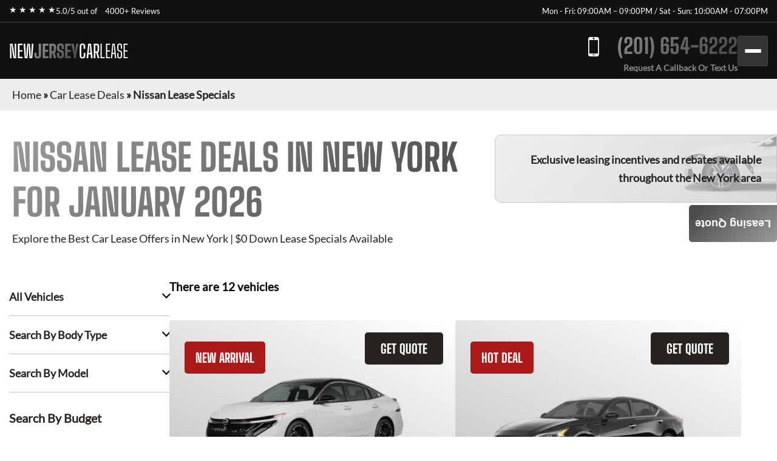

--- FILE ---
content_type: text/html; charset=utf-8
request_url: https://newjerseycarlease.com/car-lease-deals/nissan-lease-specials/
body_size: 9274
content:
<!DOCTYPE html><html lang="en"><head><meta charSet="utf-8"/><meta name="viewport" content="width=device-width"/><meta property="og:url" content="https://newjerseycarlease.com"/><meta property="og:type" content="website"/><meta property="og:image" content="https://newjerseycarlease.com/images/hero/newjerseycarlease.webp"/><meta property="og:image:alt" content="New Jersey Car Lease: The #1 Place to Lease Cars in New Jersey"/><meta property="og:image:width" content="1200"/><meta property="og:image:height" content="630"/><meta property="og:locale" content="en_US"/><meta property="og:site_name" content="New Jersey Car Lease"/><title>Nissan Lease Specials · Monthly Lease Specials (New) · New Jersey Car Lease</title><meta name="robots" content="index,follow"/><meta name="description" content="Nissan at Best Car Leasing Deals: ☎ (201) 654-6222 Exclusive access to marked down lease vehicles &amp; monthly offers, rare to find limited discounts in addition to car lease specials. Short, long term auto leases. Best car leasing deals. Unbeatable prices. Our monthly lease deals &amp; specials often not published"/><meta property="og:title" content="Nissan Lease Specials · Monthly Lease Specials (New) · New Jersey Car Lease"/><meta property="og:description" content="Nissan at Best Car Leasing Deals: ☎ (201) 654-6222 Exclusive access to marked down lease vehicles &amp; monthly offers, rare to find limited discounts in addition to car lease specials. Short, long term auto leases. Best car leasing deals. Unbeatable prices. Our monthly lease deals &amp; specials often not published"/><link rel="canonical" href="https://newjerseycarlease.com/car-lease-deals/nissan-lease-specials/"/><meta name="next-head-count" content="16"/><link href="/favicon.png" rel="shortcut icon"/><link data-next-font="" rel="preconnect" href="/" crossorigin="anonymous"/><link rel="preload" href="/_next/static/css/9d0b6cbdf47ada9a.css?dpl=dpl_5GiaDToLEr55iA77rRzaWrFjQugo" as="style"/><link rel="stylesheet" href="/_next/static/css/9d0b6cbdf47ada9a.css?dpl=dpl_5GiaDToLEr55iA77rRzaWrFjQugo" data-n-g=""/><noscript data-n-css=""></noscript><script defer="" nomodule="" src="/_next/static/chunks/polyfills-42372ed130431b0a.js?dpl=dpl_5GiaDToLEr55iA77rRzaWrFjQugo"></script><script src="/_next/static/chunks/webpack-ee7e63bc15b31913.js?dpl=dpl_5GiaDToLEr55iA77rRzaWrFjQugo" defer=""></script><script src="/_next/static/chunks/framework-64ad27b21261a9ce.js?dpl=dpl_5GiaDToLEr55iA77rRzaWrFjQugo" defer=""></script><script src="/_next/static/chunks/main-85941eb60cfe4247.js?dpl=dpl_5GiaDToLEr55iA77rRzaWrFjQugo" defer=""></script><script src="/_next/static/chunks/pages/_app-58f936d06afa692b.js?dpl=dpl_5GiaDToLEr55iA77rRzaWrFjQugo" defer=""></script><script src="/_next/static/chunks/pages/car-lease-deals/%5BfilterSlug%5D-c15535dcee05e32d.js?dpl=dpl_5GiaDToLEr55iA77rRzaWrFjQugo" defer=""></script><script src="/_next/static/-mSp_-bD7E7uwIJzwSacU/_buildManifest.js?dpl=dpl_5GiaDToLEr55iA77rRzaWrFjQugo" defer=""></script><script src="/_next/static/-mSp_-bD7E7uwIJzwSacU/_ssgManifest.js?dpl=dpl_5GiaDToLEr55iA77rRzaWrFjQugo" defer=""></script><style id="__jsx-2248806470">:root{--gradient-color:linear-gradient(140deg, #9B9B9B 0%, #4C4C4C 87.62%);--gradient-color-2:linear-gradient(133deg, #9B9B9B -3.71%, #4C4C4C 99.4%);--gradient-color-bg:linear-gradient(180deg, rgba(0, 0, 0, 0.95) 0%, rgba(76, 76, 76, 0.95) 100%);--simple-color:}</style><style id="__jsx-6d0f27d3ff2df114">.fixed-quote-btn.jsx-6d0f27d3ff2df114{position:fixed;z-index:149;top:47%;right:0;-webkit-writing-mode:vertical-lr;-ms-writing-mode:tb-lr;writing-mode:vertical-lr;-webkit-transform:rotate(180deg);-moz-transform:rotate(180deg);-ms-transform:rotate(180deg);-o-transform:rotate(180deg);transform:rotate(180deg);color:#fff;text-align:center;font-size:18px;font-weight:600;line-height:normal;-webkit-border-radius:5px 5px 5px 0;-moz-border-radius:5px 5px 5px 0;border-radius:5px 5px 5px 0;background:var(--gradient-color);-webkit-backdrop-filter:blur(5px);backdrop-filter:blur(5px);padding:20px 10px 20px;cursor:pointer}</style><style id="__jsx-989a5bf53112adea">.footer-top-right.jsx-989a5bf53112adea p.jsx-989a5bf53112adea{margin-bottom:10px}</style></head><body><div id="__next"><!--$--><!--/$--><div class="header-top"><div class="container"><div class="header-top-wrp"><div class="header-top-right"><div class="star-rating"><span>★ ★ ★ ★ ★</span><p>5.0/5 out of   <a href="https://www.dealerrater.com/dealer/eAutoLease-dealer-reviews-106562/#link" target="_blank" rel="noopener noreferrer">4000+ Reviews</a></p></div></div><div class="header-top-left header-top-right"><p>Mon - Fri: 09:00AM – 09:00PM / Sat - Sun: 10:00AM - 07:00PM</p></div></div></div></div><header class="main-header"><div class="container"><div class="header-bottom"><div class="logo"><a href="/">NEW<span>JERSEY</span><span>CAR</span><span>LEASE</span></a></div><div class="header-search"><span class="search-mobile">Search Cars<span class="search-manu-close">×</span></span><div class="header-search-wrp"><div class="single-search"><span class="manu-click ">Manufacturer Search</span><div class="manufacture-search item " style="display:none;animation:none;transform-origin:top;overflow:hidden"><div class="manufacture-list"><ul><li><a href="/car-lease-deals/acura-lease-specials/">Acura</a></li><li><a href="/car-lease-deals/alfa-romeo-lease-specials/">Alfa Romeo</a></li><li><a href="/car-lease-deals/aston-martin-lease-specials/">Aston Martin</a></li><li><a href="/car-lease-deals/audi-lease-specials/">Audi</a></li><li><a href="/car-lease-deals/bentley-lease-specials/">Bentley</a></li><li><a href="/car-lease-deals/bmw-lease-specials/">BMW</a></li><li><a href="/car-lease-deals/buick-lease-specials/">Buick</a></li><li><a href="/car-lease-deals/cadillac-lease-specials/">Cadillac</a></li><li><a href="/car-lease-deals/chevrolet-lease-specials/">Chevrolet</a></li><li><a href="/car-lease-deals/chrysler-lease-specials/">Chrysler</a></li><li><a href="/car-lease-deals/dodge-lease-specials/">Dodge</a></li><li><a href="/car-lease-deals/ferrari-lease-specials/">Ferrari</a></li><li><a href="/car-lease-deals/fiat-lease-specials/">FIAT</a></li><li><a href="/car-lease-deals/ford-lease-specials/">Ford</a></li><li><a href="/car-lease-deals/genesis-lease-specials/">Genesis</a></li><li><a href="/car-lease-deals/gmc-lease-specials/">GMC</a></li><li><a href="/car-lease-deals/honda-lease-specials/">Honda</a></li><li><a href="/car-lease-deals/hyundai-lease-specials/">Hyundai</a></li><li><a href="/car-lease-deals/ineos-lease-specials/">Ineos</a></li><li><a href="/car-lease-deals/infiniti-lease-specials/">Infiniti</a></li><li><a href="/car-lease-deals/jaguar-lease-specials/">Jaguar</a></li><li><a href="/car-lease-deals/jeep-lease-specials/">Jeep</a></li><li><a href="/car-lease-deals/kia-lease-specials/">Kia</a></li><li><a href="/car-lease-deals/lamborghini-lease-specials/">Lamborghini</a></li><li><a href="/car-lease-deals/land-rover-lease-specials/">Land Rover</a></li><li><a href="/car-lease-deals/lexus-lease-specials/">Lexus</a></li><li><a href="/car-lease-deals/lincoln-lease-specials/">Lincoln</a></li><li><a href="/car-lease-deals/lucid-lease-specials/">Lucid</a></li><li><a href="/car-lease-deals/maserati-lease-specials/">Maserati</a></li><li><a href="/car-lease-deals/mazda-lease-specials/">Mazda</a></li><li><a href="/car-lease-deals/mercedes-benz-lease-specials/">Mercedes-Benz</a></li><li><a href="/car-lease-deals/mini-lease-specials/">MINI</a></li><li><a href="/car-lease-deals/mitsubishi-lease-specials/">Mitsubishi</a></li><li><a href="/car-lease-deals/nissan-lease-specials/">Nissan</a></li><li><a href="/car-lease-deals/polestar-lease-specials/">Polestar</a></li><li><a href="/car-lease-deals/porsche-lease-specials/">Porsche</a></li><li><a href="/car-lease-deals/ram-lease-specials/">Ram</a></li><li><a href="/car-lease-deals/rivian-lease-specials/">Rivian</a></li><li><a href="/car-lease-deals/rolls-royce-lease-specials/">Rolls-Royce</a></li><li><a href="/car-lease-deals/subaru-lease-specials/">Subaru</a></li><li><a href="/car-lease-deals/tesla-lease-specials/">Tesla</a></li><li><a href="/car-lease-deals/toyota-lease-specials/">Toyota</a></li><li><a href="/car-lease-deals/volkswagen-lease-specials/">Volkswagen</a></li><li><a href="/car-lease-deals/volvo-lease-specials/">Volvo</a></li></ul></div></div></div><div class="single-search"><span class="manu-click ">Model Search</span><div class="model-search item " style="display:none;animation:none;transform-origin:top;overflow:hidden"><p>Loading manufacturers...</p></div></div><div class="single-search"><span class="manu-click ">Body Type Search</span><div class="body-type-search item " style="display:none;animation:none;transform-origin:top;overflow:hidden"><div class="by_body_wrapper"><div class="body_type"><a href="/car-lease-deals/convertible-lease-specials/"><i class="icon-Convertibles"></i><span>Convertibles</span></a></div><div class="body_type"><a href="/car-lease-deals/sedan-lease-specials/"><i class="icon-Sedans"></i><span>Sedans</span></a></div><div class="body_type"><a href="/car-lease-deals/wagon-lease-specials/"><i class="icon-Wagons"></i><span>Wagons</span></a></div><div class="body_type"><a href="/car-lease-deals/crossover-lease-specials/"><i class="icon-Crossovers"></i><span>Crossovers</span></a></div><div class="body_type"><a href="/car-lease-deals/coupe-lease-specials/"><i class="icon-Coupes"></i><span>Coupes</span></a></div><div class="body_type"><a href="/car-lease-deals/minivan-lease-specials/"><i class="icon-Minivans"></i><span>Minivans</span></a></div><div class="body_type"><a href="/car-lease-deals/sports-lease-specials/"><i class="icon-Sports"></i><span>Sports</span></a></div><div class="body_type"><a href="/car-lease-deals/hatchback-lease-specials/"><i class="icon-Hatchbacks"></i><span>Hatchbacks</span></a></div><div class="body_type"><a href="/car-lease-deals/suv-lease-specials/"><i class="icon-SUVs"></i><span>SUVs</span></a></div><div class="body_type"><a href="/car-lease-deals/trucks-lease-specials/"><i class="icon-Trucks"></i><span>Trucks</span></a></div><div class="body_type"><a href="/car-lease-deals/hybrid-lease-specials/"><i class="icon-Hybrids"></i><span>Hybrids</span></a></div><div class="body_type"><a href="/car-lease-deals/electric-lease-specials/"><i class="icon-Electric"></i><span>Electric</span></a></div><div class="body_type"><a href="/car-lease-deals/luxury-lease-specials/"><i class="icon-Luxury"></i><span>Luxury</span></a></div></div></div></div><div class="single-search range"><span class="manu-click ">Budget Search</span><div class="budget-search item " style="display:none;animation:none;transform-origin:top;overflow:hidden"><div class="budget-range-react"><form><p class="min-max-amount"><span class="min-am">$<!-- -->0</span><span class="max-am">$<!-- -->1500</span></p><div class="slider-wrapper"><input type="range" min="0" max="1500" step="1" class="thumb thumb--left" value="0"/><input type="range" min="0" max="1500" step="1" class="thumb thumb--right" value="1500"/><div class="slider-track"></div><div class="slider-range" style="left:0%;width:100%"></div></div><button type="submit" class="search-lease">Search Lease Deals</button></form></div></div></div><a class="search-lease" href="/car-lease-deals/">Search Lease Deals</a></div></div><div class="header-right"><div class="header-call"><a href="tel:+12016546222">(201) 654-6222</a><span>Request A Callback Or Text Us</span></div><div class="mobile-bar "><span></span><span></span><span></span></div></div></div><div class="side-nav-area "><div class="side-nav-wrp"><nav class="main-menu"><ul class="menu"><li class="menu-item"><a href="/car-lease-deals/">Car Lease Deals</a></li><li class="menu-item"><a href="/application/personal/">Personal Application</a></li><li class="menu-item"><a href="/application/business/">Business Application</a></li><li class="menu-item sub-menu-item menu-item-has-children"><a href="/services/">Services</a><ul class="sub-menu"><li class="menu-item"><a href="/services/auto-finance/">Auto Finance</a></li><li class="menu-item"><a href="/services/get-a-trade-in-appraisal-in-nyc/">Get A Trade In Appraisal In NYC</a></li><li class="menu-item"><a href="/services/lease-return/">Lease Return</a></li><li class="menu-item"><a href="/services/lease-termination/">Lease Termination</a></li><li class="menu-item"><a href="/services/lease-transfer/">Lease Transfer</a></li><li class="menu-item"><a href="/services/trade-ins/">Trade-ins</a></li></ul></li><li class="menu-item"><a href="/contact-us/">Contact Us</a></li></ul></nav></div></div></div></header><section class="inner-breadcrumb-sec"><div class="breadcrumb-area"><p id="breadcrumbs"><span><a class="home-link" href="/">Home</a><span> » </span><span><a class="breadcrumb-link" href="/car-lease-deals/">Car Lease Deals</a><span> » </span></span><span class="breadcrumb_last" aria-current="page">Nissan Lease Specials</span></span></p></div></section><div class="inner-banner-con"><div class="inner-banner-left"><h1>Nissan<!-- --> Lease Deals in New York <br/> for <!-- -->January 2026</h1><p>Explore the Best Car Lease Offers in New York | $0 Down Lease Specials Available</p></div><div class="inner-banner-right-area"><div class="inner-banner-right"><p>Exclusive leasing incentives and rebates available <br/>throughout the New York area</p></div></div></div><section class="search-filter-sec"><div class="container-x"><div class="search-filter-wrp"><div class="search-filter-left"><div class="accordion"><div class="single-accordion"><h4 class="ac-title ">All Vehicles</h4><div class="accordion-body" style="display:none"><div class="manufacture-list"><ul><li><a href="/car-lease-deals/acura-lease-specials/">Acura</a></li><li><a href="/car-lease-deals/alfa-romeo-lease-specials/">Alfa Romeo</a></li><li><a href="/car-lease-deals/aston-martin-lease-specials/">Aston Martin</a></li><li><a href="/car-lease-deals/audi-lease-specials/">Audi</a></li><li><a href="/car-lease-deals/bentley-lease-specials/">Bentley</a></li><li><a href="/car-lease-deals/bmw-lease-specials/">BMW</a></li><li><a href="/car-lease-deals/buick-lease-specials/">Buick</a></li><li><a href="/car-lease-deals/cadillac-lease-specials/">Cadillac</a></li><li><a href="/car-lease-deals/chevrolet-lease-specials/">Chevrolet</a></li><li><a href="/car-lease-deals/chrysler-lease-specials/">Chrysler</a></li><li><a href="/car-lease-deals/dodge-lease-specials/">Dodge</a></li><li><a href="/car-lease-deals/ferrari-lease-specials/">Ferrari</a></li><li><a href="/car-lease-deals/fiat-lease-specials/">FIAT</a></li><li><a href="/car-lease-deals/ford-lease-specials/">Ford</a></li><li><a href="/car-lease-deals/genesis-lease-specials/">Genesis</a></li><li><a href="/car-lease-deals/gmc-lease-specials/">GMC</a></li><li><a href="/car-lease-deals/honda-lease-specials/">Honda</a></li><li><a href="/car-lease-deals/hyundai-lease-specials/">Hyundai</a></li><li><a href="/car-lease-deals/ineos-lease-specials/">Ineos</a></li><li><a href="/car-lease-deals/infiniti-lease-specials/">Infiniti</a></li><li><a href="/car-lease-deals/jaguar-lease-specials/">Jaguar</a></li><li><a href="/car-lease-deals/jeep-lease-specials/">Jeep</a></li><li><a href="/car-lease-deals/kia-lease-specials/">Kia</a></li><li><a href="/car-lease-deals/lamborghini-lease-specials/">Lamborghini</a></li><li><a href="/car-lease-deals/land-rover-lease-specials/">Land Rover</a></li><li><a href="/car-lease-deals/lexus-lease-specials/">Lexus</a></li><li><a href="/car-lease-deals/lincoln-lease-specials/">Lincoln</a></li><li><a href="/car-lease-deals/lucid-lease-specials/">Lucid</a></li><li><a href="/car-lease-deals/maserati-lease-specials/">Maserati</a></li><li><a href="/car-lease-deals/mazda-lease-specials/">Mazda</a></li><li><a href="/car-lease-deals/mercedes-benz-lease-specials/">Mercedes-Benz</a></li><li><a href="/car-lease-deals/mini-lease-specials/">MINI</a></li><li><a href="/car-lease-deals/mitsubishi-lease-specials/">Mitsubishi</a></li><li><a href="/car-lease-deals/nissan-lease-specials/">Nissan</a></li><li><a href="/car-lease-deals/polestar-lease-specials/">Polestar</a></li><li><a href="/car-lease-deals/porsche-lease-specials/">Porsche</a></li><li><a href="/car-lease-deals/ram-lease-specials/">Ram</a></li><li><a href="/car-lease-deals/rivian-lease-specials/">Rivian</a></li><li><a href="/car-lease-deals/rolls-royce-lease-specials/">Rolls-Royce</a></li><li><a href="/car-lease-deals/subaru-lease-specials/">Subaru</a></li><li><a href="/car-lease-deals/tesla-lease-specials/">Tesla</a></li><li><a href="/car-lease-deals/toyota-lease-specials/">Toyota</a></li><li><a href="/car-lease-deals/volkswagen-lease-specials/">Volkswagen</a></li><li><a href="/car-lease-deals/volvo-lease-specials/">Volvo</a></li></ul></div></div></div><div class="single-accordion"><h4 class="ac-title ">Search By Body Type</h4><div class="accordion-body" style="display:none"><div class="by_body_wrapper"><div class="body_type"><a href="/car-lease-deals/convertible-lease-specials/"><i class="icon-Convertibles"></i><span>Convertibles</span></a></div><div class="body_type"><a href="/car-lease-deals/sedan-lease-specials/"><i class="icon-Sedans"></i><span>Sedans</span></a></div><div class="body_type"><a href="/car-lease-deals/wagon-lease-specials/"><i class="icon-Wagons"></i><span>Wagons</span></a></div><div class="body_type"><a href="/car-lease-deals/crossover-lease-specials/"><i class="icon-Crossovers"></i><span>Crossovers</span></a></div><div class="body_type"><a href="/car-lease-deals/coupe-lease-specials/"><i class="icon-Coupes"></i><span>Coupes</span></a></div><div class="body_type"><a href="/car-lease-deals/minivan-lease-specials/"><i class="icon-Minivans"></i><span>Minivans</span></a></div><div class="body_type"><a href="/car-lease-deals/sports-lease-specials/"><i class="icon-Sports"></i><span>Sports</span></a></div><div class="body_type"><a href="/car-lease-deals/hatchback-lease-specials/"><i class="icon-Hatchbacks"></i><span>Hatchbacks</span></a></div><div class="body_type"><a href="/car-lease-deals/suv-lease-specials/"><i class="icon-SUVs"></i><span>SUVs</span></a></div><div class="body_type"><a href="/car-lease-deals/trucks-lease-specials/"><i class="icon-Trucks"></i><span>Trucks</span></a></div><div class="body_type"><a href="/car-lease-deals/hybrid-lease-specials/"><i class="icon-Hybrids"></i><span>Hybrids</span></a></div><div class="body_type"><a href="/car-lease-deals/electric-lease-specials/"><i class="icon-Electric"></i><span>Electric</span></a></div><div class="body_type"><a href="/car-lease-deals/luxury-lease-specials/"><i class="icon-Luxury"></i><span>Luxury</span></a></div></div></div></div><div class="single-accordion"><h4 class="ac-title ">Search By Model</h4><div class="accordion-body" style="display:none"><p>Loading manufacturers...</p></div></div></div><div class="budget-inner"><h3>Search By Budget</h3><div class="budget-range-react"><form><p class="min-max-amount"><span class="min-am">$<!-- -->0</span><span class="max-am">$<!-- -->1500</span></p><div class="slider-wrapper"><input type="range" min="0" max="1500" step="1" class="thumb thumb--left" value="0"/><input type="range" min="0" max="1500" step="1" class="thumb thumb--right" value="1500"/><div class="slider-track"></div><div class="slider-range" style="left:0%;width:100%"></div></div><button type="submit" class="search-lease">Search Lease Deals</button></form></div></div></div><div class="search-filter-right"><div class="search-filter-head"><h3>There are <!-- -->12<!-- --> vehicles</h3></div><div class="search-result"><div style="text-align:center;margin:40px 0"><span class="loading-spinner" style="display:inline-block;margin-right:8px;vertical-align:middle"><svg width="24" height="24" viewBox="0 0 50 50"><circle cx="25" cy="25" r="20" fill="none" stroke="#035b83" stroke-width="5" stroke-linecap="round" stroke-dasharray="31.4 31.4" transform="rotate(-90 25 25)"><animateTransform attributeName="transform" type="rotate" from="0 25 25" to="360 25 25" dur="1s" repeatCount="indefinite"></animateTransform></circle></svg></span><span style="font-size:20px;color:#035b83;vertical-align:middle">Loading...</span></div><div class="search-result-item"><div class="single-car"><button class="sa-quote-btn">GET QUOTE</button><a class="car-item-link" href="/car-lease-deals/nissan-lease-specials/nissan-sentra/"><div class="car-thum"><span style="background-color:#AC1919">NEW ARRIVAL</span><img title="2026 Nissan Sentra" alt="2026 Nissan Sentra" loading="lazy" width="377" height="295" decoding="async" data-nimg="1" style="color:transparent" srcSet="/_next/image/?url=https%3A%2F%2Fwww.cdn.718autolease.com%2Fnissan-sentra-2026%2F2026-nissan-sentra-front-E1E1E1.png&amp;w=384&amp;q=75&amp;dpl=dpl_5GiaDToLEr55iA77rRzaWrFjQugo 1x, /_next/image/?url=https%3A%2F%2Fwww.cdn.718autolease.com%2Fnissan-sentra-2026%2F2026-nissan-sentra-front-E1E1E1.png&amp;w=828&amp;q=75&amp;dpl=dpl_5GiaDToLEr55iA77rRzaWrFjQugo 2x" src="/_next/image/?url=https%3A%2F%2Fwww.cdn.718autolease.com%2Fnissan-sentra-2026%2F2026-nissan-sentra-front-E1E1E1.png&amp;w=828&amp;q=75&amp;dpl=dpl_5GiaDToLEr55iA77rRzaWrFjQugo"/></div><div class="car-title"><h3>2026 Nissan Sentra</h3></div><ul class="car-feature"><li class="power">149<!-- --> HP</li><li class="drivetrain">FWD</li><li class="seatstwo">5<!-- --> Seats</li></ul><ul class="car-list"><li>Lease Term: <!-- -->39 Months</li><li>Miles Per Year: <!-- -->5,000</li></ul><div class="car-price"><p>from</p><span><span>$</span>294</span><p>Month / $0 down</p></div></a></div><div class="single-car"><button class="sa-quote-btn">GET QUOTE</button><a class="car-item-link" href="/car-lease-deals/nissan-lease-specials/nissan-altima/"><div class="car-thum"><span style="background-color:#AC1919">HOT DEAL</span><img title="2025 Nissan Altima" alt="2025 Nissan Altima" loading="lazy" width="377" height="295" decoding="async" data-nimg="1" style="color:transparent" srcSet="/_next/image/?url=https%3A%2F%2Fwww.cdn.718autolease.com%2Fnissan-altima-2025%2F2025-nissan-altima-front-0A0A0A.png&amp;w=384&amp;q=75&amp;dpl=dpl_5GiaDToLEr55iA77rRzaWrFjQugo 1x, /_next/image/?url=https%3A%2F%2Fwww.cdn.718autolease.com%2Fnissan-altima-2025%2F2025-nissan-altima-front-0A0A0A.png&amp;w=828&amp;q=75&amp;dpl=dpl_5GiaDToLEr55iA77rRzaWrFjQugo 2x" src="/_next/image/?url=https%3A%2F%2Fwww.cdn.718autolease.com%2Fnissan-altima-2025%2F2025-nissan-altima-front-0A0A0A.png&amp;w=828&amp;q=75&amp;dpl=dpl_5GiaDToLEr55iA77rRzaWrFjQugo"/></div><div class="car-title"><h3>2025 Nissan Altima</h3></div><ul class="car-feature"><li class="power">188<!-- --> HP</li><li class="drivetrain">FWD</li><li class="seatstwo">5<!-- --> Seats</li></ul><ul class="car-list"><li>Lease Term: <!-- -->39 Months</li><li>Miles Per Year: <!-- -->5,000</li></ul><div class="car-price"><p>from</p><span><span>$</span>284</span><p>Month / $0 down</p></div></a></div><div class="single-car"><button class="sa-quote-btn">GET QUOTE</button><a class="car-item-link" href="/car-lease-deals/nissan-lease-specials/nissan-rogue/"><div class="car-thum"><span style="background-color:#AC1919">HOT DEAL</span><img title="2026 Nissan Rogue" alt="2026 Nissan Rogue" loading="lazy" width="377" height="295" decoding="async" data-nimg="1" style="color:transparent" srcSet="/_next/image/?url=https%3A%2F%2Fwww.cdn.718autolease.com%2Fnissan-rogue-2024%2F2024-nissan-rogue-front-6E6E73.png&amp;w=384&amp;q=75&amp;dpl=dpl_5GiaDToLEr55iA77rRzaWrFjQugo 1x, /_next/image/?url=https%3A%2F%2Fwww.cdn.718autolease.com%2Fnissan-rogue-2024%2F2024-nissan-rogue-front-6E6E73.png&amp;w=828&amp;q=75&amp;dpl=dpl_5GiaDToLEr55iA77rRzaWrFjQugo 2x" src="/_next/image/?url=https%3A%2F%2Fwww.cdn.718autolease.com%2Fnissan-rogue-2024%2F2024-nissan-rogue-front-6E6E73.png&amp;w=828&amp;q=75&amp;dpl=dpl_5GiaDToLEr55iA77rRzaWrFjQugo"/></div><div class="car-title"><h3>2026 Nissan Rogue</h3></div><ul class="car-feature"><li class="power">201<!-- --> HP</li><li class="drivetrain">AWD</li><li class="seatstwo">5<!-- --> Seats</li></ul><ul class="car-list"><li>Lease Term: <!-- -->39 Months</li><li>Miles Per Year: <!-- -->5,000</li></ul><div class="car-price"><p>from</p><span><span>$</span>314</span><p>Month / $0 down</p></div></a></div><div class="single-car"><button class="sa-quote-btn">GET QUOTE</button><a class="car-item-link" href="/car-lease-deals/nissan-lease-specials/nissan-pathfinder/"><div class="car-thum"><span style="background-color:#AC1919">COMING SOON</span><img title="2026 Nissan Pathfinder" alt="2026 Nissan Pathfinder" loading="lazy" width="377" height="295" decoding="async" data-nimg="1" style="color:transparent" srcSet="/_next/image/?url=https%3A%2F%2Fwww.cdn.718autolease.com%2Fnissan-pathfinder-2025%2F2025-nissan-pathfinder-front-0A0A0A.png&amp;w=384&amp;q=75&amp;dpl=dpl_5GiaDToLEr55iA77rRzaWrFjQugo 1x, /_next/image/?url=https%3A%2F%2Fwww.cdn.718autolease.com%2Fnissan-pathfinder-2025%2F2025-nissan-pathfinder-front-0A0A0A.png&amp;w=828&amp;q=75&amp;dpl=dpl_5GiaDToLEr55iA77rRzaWrFjQugo 2x" src="/_next/image/?url=https%3A%2F%2Fwww.cdn.718autolease.com%2Fnissan-pathfinder-2025%2F2025-nissan-pathfinder-front-0A0A0A.png&amp;w=828&amp;q=75&amp;dpl=dpl_5GiaDToLEr55iA77rRzaWrFjQugo"/></div><div class="car-title"><h3>2026 Nissan Pathfinder</h3></div><ul class="car-feature"><li class="power">284<!-- --> HP</li><li class="drivetrain">AWD</li><li class="seatstwo">8<!-- --> Seats</li></ul><ul class="car-list"><li>Lease Term: <!-- -->36 Months</li><li>Miles Per Year: <!-- -->5,000</li></ul><div class="car-price"><p class="call-for-price call-for-price-car-item">Call For Price</p></div></a></div><div class="single-car"><button class="sa-quote-btn">GET QUOTE</button><a class="car-item-link" href="/car-lease-deals/nissan-lease-specials/nissan-kicks/"><div class="car-thum"><img title="2026 Nissan Kicks" alt="2026 Nissan Kicks" loading="lazy" width="377" height="295" decoding="async" data-nimg="1" style="color:transparent" srcSet="/_next/image/?url=https%3A%2F%2Fwww.cdn.718autolease.com%2Fnissan-kicks-2025%2F2025-nissan-kicks-front-0E9AF0.png&amp;w=384&amp;q=75&amp;dpl=dpl_5GiaDToLEr55iA77rRzaWrFjQugo 1x, /_next/image/?url=https%3A%2F%2Fwww.cdn.718autolease.com%2Fnissan-kicks-2025%2F2025-nissan-kicks-front-0E9AF0.png&amp;w=828&amp;q=75&amp;dpl=dpl_5GiaDToLEr55iA77rRzaWrFjQugo 2x" src="/_next/image/?url=https%3A%2F%2Fwww.cdn.718autolease.com%2Fnissan-kicks-2025%2F2025-nissan-kicks-front-0E9AF0.png&amp;w=828&amp;q=75&amp;dpl=dpl_5GiaDToLEr55iA77rRzaWrFjQugo"/></div><div class="car-title"><h3>2026 Nissan Kicks</h3></div><ul class="car-feature"><li class="power">141<!-- --> HP</li><li class="drivetrain">AWD</li><li class="seatstwo">5<!-- --> Seats</li></ul><ul class="car-list"><li>Lease Term: <!-- -->36 Months</li><li>Miles Per Year: <!-- -->5,000</li></ul><div class="car-price"><p>from</p><span><span>$</span>320</span><p>Month / $0 down</p></div></a></div><div class="single-car"><button class="sa-quote-btn">GET QUOTE</button><a class="car-item-link" href="/car-lease-deals/nissan-lease-specials/nissan-armada/"><div class="car-thum"><span style="background-color:#AC1919">NEW ARRIVAL</span><img title="2026 Nissan Armada" alt="2026 Nissan Armada" loading="lazy" width="377" height="295" decoding="async" data-nimg="1" style="color:transparent" srcSet="/_next/image/?url=https%3A%2F%2Fwww.cdn.718autolease.com%2Fnissan-armada-2025%2F2025-nissan-armada-front-5A6F60.png&amp;w=384&amp;q=75&amp;dpl=dpl_5GiaDToLEr55iA77rRzaWrFjQugo 1x, /_next/image/?url=https%3A%2F%2Fwww.cdn.718autolease.com%2Fnissan-armada-2025%2F2025-nissan-armada-front-5A6F60.png&amp;w=828&amp;q=75&amp;dpl=dpl_5GiaDToLEr55iA77rRzaWrFjQugo 2x" src="/_next/image/?url=https%3A%2F%2Fwww.cdn.718autolease.com%2Fnissan-armada-2025%2F2025-nissan-armada-front-5A6F60.png&amp;w=828&amp;q=75&amp;dpl=dpl_5GiaDToLEr55iA77rRzaWrFjQugo"/></div><div class="car-title"><h3>2026 Nissan Armada</h3></div><ul class="car-feature"><li class="power">425<!-- --> HP</li><li class="drivetrain">4X4</li><li class="seatstwo">8<!-- --> Seats</li></ul><ul class="car-list"><li>Lease Term: <!-- -->36 Months</li><li>Miles Per Year: <!-- -->5,000</li></ul><div class="car-price"><p>from</p><span><span>$</span>894</span><p>Month / $0 down</p></div></a></div><div class="single-car"><button class="sa-quote-btn">GET QUOTE</button><a class="car-item-link" href="/car-lease-deals/nissan-lease-specials/nissan-murano/"><div class="car-thum"><span style="background-color:#AC1919">HOT DEAL</span><img title="2026 Nissan Murano" alt="2026 Nissan Murano" loading="lazy" width="377" height="295" decoding="async" data-nimg="1" style="color:transparent" srcSet="/_next/image/?url=https%3A%2F%2Fwww.cdn.718autolease.com%2Fnissan-murano-2025%2F2025-nissan-murano-front-B4B4BC.png&amp;w=384&amp;q=75&amp;dpl=dpl_5GiaDToLEr55iA77rRzaWrFjQugo 1x, /_next/image/?url=https%3A%2F%2Fwww.cdn.718autolease.com%2Fnissan-murano-2025%2F2025-nissan-murano-front-B4B4BC.png&amp;w=828&amp;q=75&amp;dpl=dpl_5GiaDToLEr55iA77rRzaWrFjQugo 2x" src="/_next/image/?url=https%3A%2F%2Fwww.cdn.718autolease.com%2Fnissan-murano-2025%2F2025-nissan-murano-front-B4B4BC.png&amp;w=828&amp;q=75&amp;dpl=dpl_5GiaDToLEr55iA77rRzaWrFjQugo"/></div><div class="car-title"><h3>2026 Nissan Murano</h3></div><ul class="car-feature"><li class="power">241<!-- --> HP</li><li class="drivetrain">AWD</li><li class="seatstwo">5<!-- --> Seats</li></ul><ul class="car-list"><li>Lease Term: <!-- -->24 Months</li><li>Miles Per Year: <!-- -->5,000</li></ul><div class="car-price"><p>from</p><span><span>$</span>394</span><p>Month / $0 down</p></div></a></div><div class="single-car"><button class="sa-quote-btn">GET QUOTE</button><a class="car-item-link" href="/car-lease-deals/nissan-lease-specials/nissan-frontier/"><div class="car-thum"><span style="background-color:#AC1919">HOT DEAL</span><img title="2026 Nissan Frontier" alt="2026 Nissan Frontier" loading="lazy" width="377" height="295" decoding="async" data-nimg="1" style="color:transparent" srcSet="/_next/image/?url=https%3A%2F%2Fwww.cdn.718autolease.com%2Fnissan-frontier-2025%2F2025-nissan-frontier-front-918278.png&amp;w=384&amp;q=75&amp;dpl=dpl_5GiaDToLEr55iA77rRzaWrFjQugo 1x, /_next/image/?url=https%3A%2F%2Fwww.cdn.718autolease.com%2Fnissan-frontier-2025%2F2025-nissan-frontier-front-918278.png&amp;w=828&amp;q=75&amp;dpl=dpl_5GiaDToLEr55iA77rRzaWrFjQugo 2x" src="/_next/image/?url=https%3A%2F%2Fwww.cdn.718autolease.com%2Fnissan-frontier-2025%2F2025-nissan-frontier-front-918278.png&amp;w=828&amp;q=75&amp;dpl=dpl_5GiaDToLEr55iA77rRzaWrFjQugo"/></div><div class="car-title"><h3>2026 Nissan Frontier</h3></div><ul class="car-feature"><li class="power">310<!-- --> HP</li><li class="drivetrain">4X4</li><li class="seatstwo">5<!-- --> Seats</li></ul><ul class="car-list"><li>Lease Term: <!-- -->39 Months</li><li>Miles Per Year: <!-- -->5,000</li></ul><div class="car-price"><p>from</p><span><span>$</span>394</span><p>Month / $0 down</p></div></a></div><div class="single-car"><button class="sa-quote-btn">GET QUOTE</button><a class="car-item-link" href="/car-lease-deals/nissan-lease-specials/nissan-ariya/"><div class="car-thum"><span style="background-color:#035B83">ELECTRIC</span><img title="2025 Nissan Ariya" alt="2025 Nissan Ariya" loading="lazy" width="377" height="295" decoding="async" data-nimg="1" style="color:transparent" srcSet="/_next/image/?url=https%3A%2F%2Fwww.cdn.718autolease.com%2Fnissan-ariya-2025%2F2025-nissan-ariya-front-6E6E73.png&amp;w=384&amp;q=75&amp;dpl=dpl_5GiaDToLEr55iA77rRzaWrFjQugo 1x, /_next/image/?url=https%3A%2F%2Fwww.cdn.718autolease.com%2Fnissan-ariya-2025%2F2025-nissan-ariya-front-6E6E73.png&amp;w=828&amp;q=75&amp;dpl=dpl_5GiaDToLEr55iA77rRzaWrFjQugo 2x" src="/_next/image/?url=https%3A%2F%2Fwww.cdn.718autolease.com%2Fnissan-ariya-2025%2F2025-nissan-ariya-front-6E6E73.png&amp;w=828&amp;q=75&amp;dpl=dpl_5GiaDToLEr55iA77rRzaWrFjQugo"/></div><div class="car-title"><h3>2025 Nissan Ariya</h3></div><ul class="car-feature"><li class="power">214<!-- --> HP</li><li class="drivetrain">FWD</li><li class="seatstwo">5<!-- --> Seats</li></ul><ul class="car-list"><li>Lease Term: <!-- -->36 Months</li><li>Miles Per Year: <!-- -->5,000</li></ul><div class="car-price"><p class="call-for-price call-for-price-car-item">Call For Price</p></div></a></div><div class="single-car"><button class="sa-quote-btn">GET QUOTE</button><a class="car-item-link" href="/car-lease-deals/nissan-lease-specials/nissan-versa/"><div class="car-thum"><span style="background-color:#AC1919">FINANCE ONLY</span><img title="2025 Nissan Versa" alt="2025 Nissan Versa" loading="lazy" width="377" height="295" decoding="async" data-nimg="1" style="color:transparent" srcSet="/_next/image/?url=https%3A%2F%2Fwww.cdn.718autolease.com%2Fnissan-versa-2024%2F2024-nissan-versa-front-207DD7.png&amp;w=384&amp;q=75&amp;dpl=dpl_5GiaDToLEr55iA77rRzaWrFjQugo 1x, /_next/image/?url=https%3A%2F%2Fwww.cdn.718autolease.com%2Fnissan-versa-2024%2F2024-nissan-versa-front-207DD7.png&amp;w=828&amp;q=75&amp;dpl=dpl_5GiaDToLEr55iA77rRzaWrFjQugo 2x" src="/_next/image/?url=https%3A%2F%2Fwww.cdn.718autolease.com%2Fnissan-versa-2024%2F2024-nissan-versa-front-207DD7.png&amp;w=828&amp;q=75&amp;dpl=dpl_5GiaDToLEr55iA77rRzaWrFjQugo"/></div><div class="car-title"><h3>2025 Nissan Versa</h3></div><ul class="car-feature"><li class="power">122<!-- --> HP</li><li class="drivetrain">FWD</li><li class="seatstwo">5<!-- --> Seats</li></ul><ul class="car-list"><li>Lease Term: <!-- -->72 Months</li><li>Miles Per Year: </li></ul><div class="car-price"><p class="call-for-price call-for-price-car-item">Call For Price</p></div></a></div><div class="single-car"><button class="sa-quote-btn">GET QUOTE</button><a class="car-item-link" href="/car-lease-deals/nissan-lease-specials/nissan-titan/"><div class="car-thum"><span style="background-color:#AC1919">SOLD OUT</span><img title="2024 Nissan Titan" alt="2024 Nissan Titan" loading="lazy" width="377" height="295" decoding="async" data-nimg="1" style="color:transparent" srcSet="/_next/image/?url=https%3A%2F%2Fwww.cdn.718autolease.com%2Fnissan-titan-2024%2F2024-nissan-titan-front-0A0A0A.png&amp;w=384&amp;q=75&amp;dpl=dpl_5GiaDToLEr55iA77rRzaWrFjQugo 1x, /_next/image/?url=https%3A%2F%2Fwww.cdn.718autolease.com%2Fnissan-titan-2024%2F2024-nissan-titan-front-0A0A0A.png&amp;w=828&amp;q=75&amp;dpl=dpl_5GiaDToLEr55iA77rRzaWrFjQugo 2x" src="/_next/image/?url=https%3A%2F%2Fwww.cdn.718autolease.com%2Fnissan-titan-2024%2F2024-nissan-titan-front-0A0A0A.png&amp;w=828&amp;q=75&amp;dpl=dpl_5GiaDToLEr55iA77rRzaWrFjQugo"/></div><div class="car-title"><h3>2024 Nissan Titan</h3></div><ul class="car-feature"><li class="power">400<!-- --> HP</li><li class="drivetrain">4X4</li><li class="seatstwo">6<!-- --> Seats</li></ul><ul class="car-list"><li>Lease Term: </li><li>Miles Per Year: </li></ul><div class="car-price"><p class="call-for-price call-for-price-car-item">Call For Price</p></div></a></div><div class="single-car"><button class="sa-quote-btn">GET QUOTE</button><a class="car-item-link" href="/car-lease-deals/nissan-lease-specials/nissan-leaf/"><div class="car-thum"><span style="background-color:#035B83">FINANCE ONLY</span><img title="2025 Nissan LEAF" alt="2025 Nissan LEAF" loading="lazy" width="377" height="295" decoding="async" data-nimg="1" style="color:transparent" srcSet="/_next/image/?url=https%3A%2F%2Fwww.cdn.718autolease.com%2Fnissan-leaf-2025%2F2025-nissan-leaf-front-B4B4B9.png&amp;w=384&amp;q=75&amp;dpl=dpl_5GiaDToLEr55iA77rRzaWrFjQugo 1x, /_next/image/?url=https%3A%2F%2Fwww.cdn.718autolease.com%2Fnissan-leaf-2025%2F2025-nissan-leaf-front-B4B4B9.png&amp;w=828&amp;q=75&amp;dpl=dpl_5GiaDToLEr55iA77rRzaWrFjQugo 2x" src="/_next/image/?url=https%3A%2F%2Fwww.cdn.718autolease.com%2Fnissan-leaf-2025%2F2025-nissan-leaf-front-B4B4B9.png&amp;w=828&amp;q=75&amp;dpl=dpl_5GiaDToLEr55iA77rRzaWrFjQugo"/></div><div class="car-title"><h3>2025 Nissan LEAF</h3></div><ul class="car-feature"><li class="power">147<!-- --> HP</li><li class="drivetrain">FWD</li><li class="seatstwo">5<!-- --> Seats</li></ul><ul class="car-list"><li>Lease Term: <!-- -->36 Months</li><li>Miles Per Year: <!-- -->5,000</li></ul><div class="car-price"><p class="call-for-price call-for-price-car-item">Call For Price</p></div></a></div></div><div style="height:1px"></div></div></div></div></div></section><section class="contact-inner-sec sec-m"><main class="main-inner"><div class="brand-seo-text"><h2>Nissan Leasing</h2>
<p>For most people, leasing a Nissan is a great option that will get them the vehicle they want, at the price they can afford. Nissan has done a great job at developing vehicles that combine an exciting driving experience with a practicality that most people desire. So, if you are thinking about leasing a Nissan, you will want to make sure you work with the best car leasing company in the area. Here at New Jersey Car Lease we have been serving the people of the Brooklyn and NYC area since 2008, and are ready to help you with your Nissan leasing experience as well.</p>
<h2>Latest Nissan Lease Deals</h2>
<p>Check out the latest <a href="https://www.eautolease.com/car-lease-deals/nissan-lease-specials/">Nissan lease deals</a> available right now.</p>
<p>We carry all the different Nissan models including the Rogue, Altima, Pathfinder, Maxima, Sentra and Murano. This means you will be able to quickly get the perfect vehicle that you want, and at an incredible price. If you are looking for a different vehicle, or you have specific trim options that we dont currently have on our lot, dont worry. We work directly with the Nissan factory to ensure we can quickly get any vehicle you need, and at the lowest possible prices.</p>
<h2>Benefits of Leasing a Nissan</h2>
<p>If you have never leased a Nissan before, or even if you are new to car leasing in general, you might be wondering what the benefits of this option really are. The first, and most significant advantage to auto leasing is that you can get a much nicer vehicle than you could afford if you were buying it outright. This money savings applies both to the monthly payments and to the down payment, which is very helpful to many people.</p>
<p>In addition, since your Nissan lease will only last a set amount of time, you dont have to worry about most types of maintenance. For as long as the lease lasts, your vehicle will be under the factory warranty so other than oil changes and other routine items, you never have to worry about any major auto repair expenses. Finally, if you are still in love with the Nissan after the lease expires, you can always purchase it at that point. This really is a great option for many people who want a great new vehicle, without the high cost and risk associated with buying a new car outright.</p>
<h2>Visit our Five Area Locations</h2>
<p>New Jersey Car Lease operates five locations throughout the area to make Nissan leasing as convenient as possible for all our customers. You can visit our locations in Manhattan, Westchester, Yonkers, Brooklyn or Paramus, NJ and speak with one of our leasing experts. They can help you to find the perfect Nissan to meet all your needs quickly and easily.</p>
<p>In addition, while you are working with us, we can help you to get out of an existing lease that you are no longer happy with. Of course, we also accept trade in vehicles, which can help to further reduce the price of your lease. No matter what type of situation youre in, we are here to help with your Nissan lease here in the NYC and Brooklyn area.</p></div></main></section><button class="jsx-6d0f27d3ff2df114 sa-quote-btn fixed-quote-btn">Leasing Quote</button><section class="footer-section"><div class="footer-top"><div class="footer-top-left"><div><h2>Contact Us</h2><p>Contact us today for a free quote on any auto make or model!</p><ul><li><a href="tel:+12016546222" class="call">(201) 654-6222</a></li></ul><h3>Other Leasing Locations:</h3><p>Stamford, CT; NY, PA; Newark, NJ</p></div></div><div class="jsx-989a5bf53112adea footer-top-right"><p class="jsx-989a5bf53112adea">*Powered by and operated by eAutoLease. We are not a franchised dealer, but a licensed and bonded transporter and auto brokerage firm in the state of New York (Facility ID No. 7120366). We proudly hold membership in the New York Auto Brokers Association (NYABA) and are a certified car leasing company accredited by the National Independent Automobile Dealers Association (NIADA).</p><p class="jsx-989a5bf53112adea">Our operations fully comply with the Federal Trade Commission (FTC) Used Car Rule and the Motor Vehicle Retail Leasing Act (MVRLA). We are licensed by the New York State Department of Motor Vehicles (DMV), holding both a Motor Vehicle Retail Installment Sales License and a Secondhand Dealer Auto License (No. 2095372-DCA). All of our leasing agents are certified professionals. Please note, we do not provide vehicle warranty repairs, as factory warranties are covered by the manufacturer.</p><p class="jsx-989a5bf53112adea">Occasionally, there may be delays in updating monthly pricing, since deals can start or end several days before or after the anticipated dates. Additionally, manufacturer or bank program updates may be delayed, and holiday programs may be extended accordingly.</p><p class="jsx-989a5bf53112adea dealer-rate">New Jersey Car Lease<!-- --> has a<!-- --> <a href="https://www.dealerrater.com/dealer/eAutoLease-dealer-reviews-106562/#link" target="_blank" rel="noopener noreferrer" class="jsx-989a5bf53112adea">DealerRater</a> <!-- -->rating of 5.0/5 based on 4000+ ratings and reviews.</p></div></div><div class="foote-btm"><div class="container"><div class="overflow-auto"><img alt="dealer logos" title="Dealer logos" loading="lazy" width="1370" height="192" decoding="async" data-nimg="1" style="color:transparent" srcSet="/_next/image/?url=%2Fimages%2FfDealerLogo.png&amp;w=1920&amp;q=75&amp;dpl=dpl_5GiaDToLEr55iA77rRzaWrFjQugo 1x, /_next/image/?url=%2Fimages%2FfDealerLogo.png&amp;w=3840&amp;q=75&amp;dpl=dpl_5GiaDToLEr55iA77rRzaWrFjQugo 2x" src="/_next/image/?url=%2Fimages%2FfDealerLogo.png&amp;w=3840&amp;q=75&amp;dpl=dpl_5GiaDToLEr55iA77rRzaWrFjQugo"/></div><div class="copy-right"><p>© <!-- -->2026<!-- --> <!-- -->New Jersey Car Lease<!-- -->. <br/>All rights reserved. Operated by <a class="e-copy" href="https://www.eautolease.com/" rel="nofollow">eAutoLease.com</a></p><ul><li><a rel="noindex nofollow" href="/terms-and-conditions/">Terms and Conditions</a></li><li><a rel="noindex nofollow" href="/accessibility/">Accessibility</a></li><li><a rel="noindex nofollow" href="/privacy-policy/">Privacy Policy</a></li><li><a rel="noindex nofollow" href="/code-of-ethics/">Code of Ethics</a></li></ul></div></div></div></section></div><script id="__NEXT_DATA__" type="application/json">{"props":{"makes":[{"name":"Acura","slug":"acura","count":7},{"name":"Alfa Romeo","slug":"alfa-romeo","count":5},{"name":"Aston Martin","slug":"aston-martin","count":3},{"name":"Audi","slug":"audi","count":32},{"name":"Bentley","slug":"bentley","count":4},{"name":"BMW","slug":"bmw","count":33},{"name":"Buick","slug":"buick","count":5},{"name":"Cadillac","slug":"cadillac","count":10},{"name":"Chevrolet","slug":"chevrolet","count":19},{"name":"Chrysler","slug":"chrysler","count":2},{"name":"Dodge","slug":"dodge","count":4},{"name":"Ferrari","slug":"ferrari","count":2},{"name":"FIAT","slug":"fiat","count":2},{"name":"Ford","slug":"ford","count":10},{"name":"Genesis","slug":"genesis","count":7},{"name":"GMC","slug":"gmc","count":8},{"name":"Honda","slug":"honda","count":12},{"name":"Hyundai","slug":"hyundai","count":12},{"name":"Ineos","slug":"ineos","count":1},{"name":"Infiniti","slug":"infiniti","count":5},{"name":"Jaguar","slug":"jaguar","count":6},{"name":"Jeep","slug":"jeep","count":7},{"name":"Kia","slug":"kia","count":12},{"name":"Lamborghini","slug":"lamborghini","count":2},{"name":"Land Rover","slug":"land-rover","count":7},{"name":"Lexus","slug":"lexus","count":22},{"name":"Lincoln","slug":"lincoln","count":5},{"name":"Lucid","slug":"lucid","count":1},{"name":"Maserati","slug":"maserati","count":4},{"name":"Mazda","slug":"mazda","count":10},{"name":"Mercedes-Benz","slug":"mercedes-benz","count":23},{"name":"MINI","slug":"mini","count":6},{"name":"Mitsubishi","slug":"mitsubishi","count":4},{"name":"Nissan","slug":"nissan","count":12},{"name":"Polestar","slug":"polestar","count":2},{"name":"Porsche","slug":"porsche","count":7},{"name":"Ram","slug":"ram","count":7},{"name":"Rivian","slug":"rivian","count":1},{"name":"Rolls-Royce","slug":"rolls-royce","count":2},{"name":"Subaru","slug":"subaru","count":8},{"name":"Tesla","slug":"tesla","count":5},{"name":"Toyota","slug":"toyota","count":23},{"name":"Volkswagen","slug":"volkswagen","count":11},{"name":"Volvo","slug":"volvo","count":11}],"__N_SSG":true,"pageProps":{"initialCars":[{"id":58009,"title":"2026 Nissan Sentra","slug":"nissan-sentra","year":"2026","make":"Nissan","model":"Sentra","body_type":"Sedan","image":"https://www.cdn.718autolease.com/nissan-sentra-2026/2026-nissan-sentra-front-E1E1E1.png","price":294,"old_price":null,"link":"/car-lease-deals/nissan-lease-specials/nissan-sentra/","drive_type":"FWD","horse_power":"149","fuel_city":false,"fuel_highway":false,"seating":"5","lease_term":"39 Months","miles":"5,000","badge_text":"NEW ARRIVAL","badge_color":"#AC1919"},{"id":91962,"title":"2025 Nissan Altima","slug":"nissan-altima","year":"2025","make":"Nissan","model":"Altima","body_type":"Sedan","image":"https://www.cdn.718autolease.com/nissan-altima-2025/2025-nissan-altima-front-0A0A0A.png","price":284,"old_price":null,"link":"/car-lease-deals/nissan-lease-specials/nissan-altima/","drive_type":"FWD","horse_power":"188","fuel_city":"27","fuel_highway":"39","seating":"5","lease_term":"39 Months","miles":"5,000","badge_text":"HOT DEAL","badge_color":"#AC1919"},{"id":57953,"title":"2026 Nissan Rogue","slug":"nissan-rogue","year":"2026","make":"Nissan","model":"Rogue","body_type":"SUV","image":"https://www.cdn.718autolease.com/nissan-rogue-2024/2024-nissan-rogue-front-6E6E73.png","price":314,"old_price":null,"link":"/car-lease-deals/nissan-lease-specials/nissan-rogue/","drive_type":"AWD","horse_power":"201","fuel_city":false,"fuel_highway":false,"seating":"5","lease_term":"39 Months","miles":"5,000","badge_text":"HOT DEAL","badge_color":"#AC1919"},{"id":110174,"title":"2026 Nissan Pathfinder","slug":"nissan-pathfinder","year":"2026","make":"Nissan","model":"Pathfinder","body_type":"SUV","image":"https://www.cdn.718autolease.com/nissan-pathfinder-2025/2025-nissan-pathfinder-front-0A0A0A.png","price":null,"old_price":null,"link":"/car-lease-deals/nissan-lease-specials/nissan-pathfinder/","drive_type":"AWD","horse_power":"284","fuel_city":"21","fuel_highway":"27","seating":"8","lease_term":"36 Months","miles":"5,000","badge_text":"COMING SOON","badge_color":"#AC1919"},{"id":57867,"title":"2026 Nissan Kicks","slug":"nissan-kicks","year":"2026","make":"Nissan","model":"Kicks","body_type":"Crossover","image":"https://www.cdn.718autolease.com/nissan-kicks-2025/2025-nissan-kicks-front-0E9AF0.png","price":320,"old_price":null,"link":"/car-lease-deals/nissan-lease-specials/nissan-kicks/","drive_type":"AWD","horse_power":"141","fuel_city":"27","fuel_highway":"34","seating":"5","lease_term":"36 Months","miles":"5,000","badge_text":"","badge_color":"#AC1919"},{"id":53992,"title":"2026 Nissan Armada","slug":"nissan-armada","year":"2026","make":"Nissan","model":"Armada","body_type":"SUV","image":"https://www.cdn.718autolease.com/nissan-armada-2025/2025-nissan-armada-front-5A6F60.png","price":894,"old_price":null,"link":"/car-lease-deals/nissan-lease-specials/nissan-armada/","drive_type":"4X4","horse_power":"425","fuel_city":"16","fuel_highway":"19","seating":"8","lease_term":"36 Months","miles":"5,000","badge_text":"NEW ARRIVAL","badge_color":"#AC1919"},{"id":44264,"title":"2026 Nissan Murano","slug":"nissan-murano","year":"2026","make":"Nissan","model":"Murano","body_type":"SUV","image":"https://www.cdn.718autolease.com/nissan-murano-2025/2025-nissan-murano-front-B4B4BC.png","price":394,"old_price":null,"link":"/car-lease-deals/nissan-lease-specials/nissan-murano/","drive_type":"AWD","horse_power":"241","fuel_city":"21","fuel_highway":"27","seating":"5","lease_term":"24 Months","miles":"5,000","badge_text":"HOT DEAL","badge_color":"#AC1919"},{"id":44140,"title":"2026 Nissan Frontier","slug":"nissan-frontier","year":"2026","make":"Nissan","model":"Frontier","body_type":"Trucks","image":"https://www.cdn.718autolease.com/nissan-frontier-2025/2025-nissan-frontier-front-918278.png","price":394,"old_price":null,"link":"/car-lease-deals/nissan-lease-specials/nissan-frontier/","drive_type":"4X4","horse_power":"310","fuel_city":"17","fuel_highway":"21","seating":"5","lease_term":"39 Months","miles":"5,000","badge_text":"HOT DEAL","badge_color":"#AC1919"},{"id":522848,"title":"2025 Nissan Ariya","slug":"nissan-ariya","year":"2025","make":"Nissan","model":"Ariya","body_type":"Crossover","image":"https://www.cdn.718autolease.com/nissan-ariya-2025/2025-nissan-ariya-front-6E6E73.png","price":null,"old_price":null,"link":"/car-lease-deals/nissan-lease-specials/nissan-ariya/","drive_type":"FWD","horse_power":"214","fuel_city":"109","fuel_highway":"94","seating":"5","lease_term":"36 Months","miles":"5,000","badge_text":"ELECTRIC","badge_color":"#035B83"},{"id":94002,"title":"2025 Nissan Versa","slug":"nissan-versa","year":"2025","make":"Nissan","model":"Versa","body_type":"Sedan","image":"https://www.cdn.718autolease.com/nissan-versa-2024/2024-nissan-versa-front-207DD7.png","price":null,"old_price":null,"link":"/car-lease-deals/nissan-lease-specials/nissan-versa/","drive_type":"FWD","horse_power":"122","fuel_city":"32","fuel_highway":"40","seating":"5","lease_term":"72 Months","miles":"","badge_text":"FINANCE ONLY","badge_color":"#AC1919"},{"id":49605,"title":"2024 Nissan Titan","slug":"nissan-titan","year":"2024","make":"Nissan","model":"Titan","body_type":"Trucks","image":"https://www.cdn.718autolease.com/nissan-titan-2024/2024-nissan-titan-front-0A0A0A.png","price":null,"old_price":null,"link":"/car-lease-deals/nissan-lease-specials/nissan-titan/","drive_type":"4X4","horse_power":"400","fuel_city":"15","fuel_highway":"21","seating":"6","lease_term":"","miles":"","badge_text":"SOLD OUT","badge_color":"#AC1919"},{"id":49590,"title":"2025 Nissan LEAF","slug":"nissan-leaf","year":"2025","make":"Nissan","model":"LEAF","body_type":"Hybrids","image":"https://www.cdn.718autolease.com/nissan-leaf-2025/2025-nissan-leaf-front-B4B4B9.png","price":null,"old_price":null,"link":"/car-lease-deals/nissan-lease-specials/nissan-leaf/","drive_type":"FWD","horse_power":"147","fuel_city":"123","fuel_highway":"99","seating":"5","lease_term":"36 Months","miles":"5,000","badge_text":"FINANCE ONLY","badge_color":"#035B83"}],"total":12,"base":"nissan","filterType":"make","filterSlug":"nissan-lease-specials","makes":[{"name":"Acura","slug":"acura","count":7},{"name":"Alfa Romeo","slug":"alfa-romeo","count":5},{"name":"Aston Martin","slug":"aston-martin","count":3},{"name":"Audi","slug":"audi","count":32},{"name":"Bentley","slug":"bentley","count":4},{"name":"BMW","slug":"bmw","count":33},{"name":"Buick","slug":"buick","count":5},{"name":"Cadillac","slug":"cadillac","count":10},{"name":"Chevrolet","slug":"chevrolet","count":19},{"name":"Chrysler","slug":"chrysler","count":2},{"name":"Dodge","slug":"dodge","count":4},{"name":"Ferrari","slug":"ferrari","count":2},{"name":"FIAT","slug":"fiat","count":2},{"name":"Ford","slug":"ford","count":10},{"name":"Genesis","slug":"genesis","count":7},{"name":"GMC","slug":"gmc","count":8},{"name":"Honda","slug":"honda","count":12},{"name":"Hyundai","slug":"hyundai","count":12},{"name":"Ineos","slug":"ineos","count":1},{"name":"Infiniti","slug":"infiniti","count":5},{"name":"Jaguar","slug":"jaguar","count":6},{"name":"Jeep","slug":"jeep","count":7},{"name":"Kia","slug":"kia","count":12},{"name":"Lamborghini","slug":"lamborghini","count":2},{"name":"Land Rover","slug":"land-rover","count":7},{"name":"Lexus","slug":"lexus","count":22},{"name":"Lincoln","slug":"lincoln","count":5},{"name":"Lucid","slug":"lucid","count":1},{"name":"Maserati","slug":"maserati","count":4},{"name":"Mazda","slug":"mazda","count":10},{"name":"Mercedes-Benz","slug":"mercedes-benz","count":23},{"name":"MINI","slug":"mini","count":6},{"name":"Mitsubishi","slug":"mitsubishi","count":4},{"name":"Nissan","slug":"nissan","count":12},{"name":"Polestar","slug":"polestar","count":2},{"name":"Porsche","slug":"porsche","count":7},{"name":"Ram","slug":"ram","count":7},{"name":"Rivian","slug":"rivian","count":1},{"name":"Rolls-Royce","slug":"rolls-royce","count":2},{"name":"Subaru","slug":"subaru","count":8},{"name":"Tesla","slug":"tesla","count":5},{"name":"Toyota","slug":"toyota","count":23},{"name":"Volkswagen","slug":"volkswagen","count":11},{"name":"Volvo","slug":"volvo","count":11}],"seoHtml":"\u003ch2\u003eNissan Leasing\u003c/h2\u003e\n\u003cp\u003eFor most people, leasing a Nissan is a great option that will get them the vehicle they want, at the price they can afford. Nissan has done a great job at developing vehicles that combine an exciting driving experience with a practicality that most people desire. So, if you are thinking about leasing a Nissan, you will want to make sure you work with the best car leasing company in the area. Here at New Jersey Car Lease we have been serving the people of the Brooklyn and NYC area since 2008, and are ready to help you with your Nissan leasing experience as well.\u003c/p\u003e\n\u003ch2\u003eLatest Nissan Lease Deals\u003c/h2\u003e\n\u003cp\u003eCheck out the latest \u003ca href=\"https://www.eautolease.com/car-lease-deals/nissan-lease-specials/\"\u003eNissan lease deals\u003c/a\u003e available right now.\u003c/p\u003e\n\u003cp\u003eWe carry all the different Nissan models including the Rogue, Altima, Pathfinder, Maxima, Sentra and Murano. This means you will be able to quickly get the perfect vehicle that you want, and at an incredible price. If you are looking for a different vehicle, or you have specific trim options that we dont currently have on our lot, dont worry. We work directly with the Nissan factory to ensure we can quickly get any vehicle you need, and at the lowest possible prices.\u003c/p\u003e\n\u003ch2\u003eBenefits of Leasing a Nissan\u003c/h2\u003e\n\u003cp\u003eIf you have never leased a Nissan before, or even if you are new to car leasing in general, you might be wondering what the benefits of this option really are. The first, and most significant advantage to auto leasing is that you can get a much nicer vehicle than you could afford if you were buying it outright. This money savings applies both to the monthly payments and to the down payment, which is very helpful to many people.\u003c/p\u003e\n\u003cp\u003eIn addition, since your Nissan lease will only last a set amount of time, you dont have to worry about most types of maintenance. For as long as the lease lasts, your vehicle will be under the factory warranty so other than oil changes and other routine items, you never have to worry about any major auto repair expenses. Finally, if you are still in love with the Nissan after the lease expires, you can always purchase it at that point. This really is a great option for many people who want a great new vehicle, without the high cost and risk associated with buying a new car outright.\u003c/p\u003e\n\u003ch2\u003eVisit our Five Area Locations\u003c/h2\u003e\n\u003cp\u003eNew Jersey Car Lease operates five locations throughout the area to make Nissan leasing as convenient as possible for all our customers. You can visit our locations in Manhattan, Westchester, Yonkers, Brooklyn or Paramus, NJ and speak with one of our leasing experts. They can help you to find the perfect Nissan to meet all your needs quickly and easily.\u003c/p\u003e\n\u003cp\u003eIn addition, while you are working with us, we can help you to get out of an existing lease that you are no longer happy with. Of course, we also accept trade in vehicles, which can help to further reduce the price of your lease. No matter what type of situation youre in, we are here to help with your Nissan lease here in the NYC and Brooklyn area.\u003c/p\u003e","canonicalPath":"/car-lease-deals/nissan-lease-specials/","currentMonthYear":"January 2026"}},"page":"/car-lease-deals/[filterSlug]","query":{"filterSlug":"nissan-lease-specials"},"buildId":"-mSp_-bD7E7uwIJzwSacU","isFallback":false,"isExperimentalCompile":false,"gsp":true,"appGip":true,"scriptLoader":[]}</script><script defer src="https://static.cloudflareinsights.com/beacon.min.js/vcd15cbe7772f49c399c6a5babf22c1241717689176015" integrity="sha512-ZpsOmlRQV6y907TI0dKBHq9Md29nnaEIPlkf84rnaERnq6zvWvPUqr2ft8M1aS28oN72PdrCzSjY4U6VaAw1EQ==" data-cf-beacon='{"version":"2024.11.0","token":"167acf1d85d0438fbe3c215fbe910c2e","r":1,"server_timing":{"name":{"cfCacheStatus":true,"cfEdge":true,"cfExtPri":true,"cfL4":true,"cfOrigin":true,"cfSpeedBrain":true},"location_startswith":null}}' crossorigin="anonymous"></script>
</body></html>

--- FILE ---
content_type: application/javascript; charset=utf-8
request_url: https://newjerseycarlease.com/_next/static/chunks/pages/car-lease-deals/%5Bmake%5D-lease-specials/%5Bslug%5D-ba27cf7fdd6b16c2.js?dpl=dpl_5GiaDToLEr55iA77rRzaWrFjQugo
body_size: 3864
content:
(self.webpackChunk_N_E=self.webpackChunk_N_E||[]).push([[702],{1638:function(e,s,a){(window.__NEXT_P=window.__NEXT_P||[]).push(["/car-lease-deals/[make]-lease-specials/[slug]",function(){return a(2060)}])},643:function(e,s,a){"use strict";var l=a(5893),r=a(7294),i=a(1664),t=a.n(i),n=a(9619),c=a(5675),o=a.n(c);s.Z=e=>{let{car:s}=e,{openModal:a}=(0,r.useContext)(n.t),{title:i,image:c,price:d,lease_term:h,miles:m,horse_power:p,drive_type:u,seating:x,badge_text:j,badge_color:f,make:w,slug:g}=s,v=w.toLowerCase().replace(/-lease-specials/g,"").replace(/\s+/g,"-").replace(/[^a-z0-9-]/g,"");return(0,l.jsxs)("div",{className:"single-car",children:[(0,l.jsx)("button",{className:"sa-quote-btn",onClick:()=>a(s),children:"GET QUOTE"}),(0,l.jsxs)(t(),{href:`/car-lease-deals/${v}-lease-specials/${g}/`,className:"car-item-link",children:[(0,l.jsxs)("div",{className:"car-thum",children:[j&&(0,l.jsx)("span",{style:{backgroundColor:f},children:j}),(0,l.jsx)(o(),{loading:"lazy",width:377,height:295,title:i,src:c||"/images/defaultCar.jpg",alt:i})]}),(0,l.jsx)("div",{className:"car-title",children:(0,l.jsx)("h3",{children:i})}),(0,l.jsxs)("ul",{className:"car-feature",children:[(0,l.jsxs)("li",{className:"power",children:[p," HP"]}),(0,l.jsx)("li",{className:"drivetrain",children:u}),(0,l.jsxs)("li",{className:"seatstwo",children:[x||"—"," Seats"]})]}),(0,l.jsxs)("ul",{className:"car-list",children:[(0,l.jsxs)("li",{children:["Lease Term: ",h]}),(0,l.jsxs)("li",{children:["Miles Per Year: ",m]})]}),(0,l.jsx)("div",{className:"car-price",children:d?(0,l.jsxs)(l.Fragment,{children:[(0,l.jsx)("p",{children:"from"}),(0,l.jsxs)("span",{children:[(0,l.jsx)("span",{children:"$"}),d]}),(0,l.jsx)("p",{children:"Month / $0 down"})]}):(0,l.jsx)("p",{className:"call-for-price call-for-price-car-item",children:"Call For Price"})})]})]})}},9177:function(e,s,a){"use strict";var l=a(5893);a(7294),s.Z=()=>(0,l.jsx)("section",{className:"dealer-of-sec",children:(0,l.jsx)("div",{className:"container",children:(0,l.jsxs)("div",{className:"dealer-of-wrp",children:[(0,l.jsx)("div",{className:"dealer-left",children:(0,l.jsxs)("p",{children:["Are you looking for the best car leasing deals on a new car but don't want to commit to a long-term lease? If so,"," ","New Jersey Car Lease"," is the perfect solution for you. ","New Jersey Car Lease"," is one of Brooklyn's most well-known independent car leasing companies, offering a transparent, hassle-free..."]})}),(0,l.jsx)("div",{className:"dealer-logo"}),(0,l.jsxs)("div",{className:"dealer-right",children:[(0,l.jsx)("h2",{children:"the most trusted car leasing company"}),(0,l.jsxs)("div",{className:"star-rating",children:[(0,l.jsx)("span",{className:"star",children:"★ ★ ★ ★ ★"}),(0,l.jsxs)("p",{children:["5.0/5 out of"," ",(0,l.jsx)("a",{href:"https://www.dealerrater.com/dealer/eAutoLease-dealer-reviews-106562/#link",rel:"noopener noreferrer",target:"_blank",children:"4000+ Reviews"})]})]})]})]})})})},9468:function(e,s,a){"use strict";var l=a(5893),r=a(7294),i=a(1163),t=a(6882);let n="6LeGOG4qAAAAAFCHzzffoJnjCiBjtOBT5OLPV1hj";s.Z=e=>{let{make:s,model:a,title:c}=e;(0,i.useRouter)();let[o]=(0,r.useState)(()=>Math.floor(Date.now()/1e3)),[d,h]=(0,r.useState)({name:"",email:"",phone:""}),[m,p]=(0,r.useState)(!1),[u,x]=(0,r.useState)(null),j=()=>new Promise((e,s)=>{if(window.grecaptcha)return e();let a=document.createElement("script");a.src=`https://www.google.com/recaptcha/api.js?render=${n}`,a.async=!0,a.defer=!0,a.onload=e,a.onerror=s,document.head.appendChild(a)}),f=()=>new Promise(e=>{if(!window.grecaptcha)return e("");window.grecaptcha.ready(()=>{window.grecaptcha.execute(n,{action:"submit"}).then(s=>e(s)).catch(()=>e(""))})}),w=e=>{let{name:s,value:a}=e.target;h(e=>({...e,[s]:a}))},g=async e=>{e.preventDefault(),x(null),p(!0);try{await j();let e=await f();await (0,t.W)({...d,make:s,model:a,site:window.location.href,timestamp:o,body_type:"",recaptchaToken:e}),x({type:"success",message:"Thank you! We will contact you soon."}),h({name:"",email:"",phone:""})}catch(e){x({type:"error",message:e.message||"Something went wrong."})}finally{p(!1)}};return(0,l.jsxs)("div",{className:"details-frm",children:[(0,l.jsx)("h2",{children:c||"Quick Free Quote"}),(0,l.jsxs)("form",{onSubmit:g,children:[(0,l.jsx)("input",{name:"name",type:"text",placeholder:"Name",value:d.name,onChange:w,disabled:m,required:!0}),(0,l.jsx)("input",{name:"email",type:"email",placeholder:"Email",value:d.email,onChange:w,disabled:m,required:!0}),(0,l.jsx)("input",{name:"phone",type:"tel",placeholder:"Phone",value:d.phone,onChange:w,disabled:m,required:!0}),(0,l.jsx)("input",{name:"body_type",type:"text",value:"",onChange:()=>{},autoComplete:"off",style:{display:"none"},tabIndex:-1}),(0,l.jsx)("input",{name:"timestamp",type:"hidden",value:o}),(0,l.jsxs)("div",{className:"down-leas",children:[(0,l.jsxs)("span",{children:[(0,l.jsx)("sup",{children:"$"}),"0"]}),(0,l.jsxs)("p",{children:[(0,l.jsx)("b",{children:"Down lease on all makes & models!"})," Excludes: first month, acquisition fee, new/transfer and more..."]})]}),(0,l.jsx)("button",{type:"submit",className:"sa-quote-btn",disabled:m,children:m?"Sending...":"Send Now"}),u&&(0,l.jsx)("p",{className:`form-feedback ${u.type}`,children:u.message})]})]})}},1862:function(e,s,a){"use strict";var l=a(5893);a(7294);var r=a(1664),i=a.n(r),t=a(1163);s.Z=()=>{let e=(0,t.useRouter)().asPath.split("?")[0].split("/").filter(e=>e);return(0,l.jsx)("section",{className:"inner-breadcrumb-sec",children:(0,l.jsx)("div",{className:"breadcrumb-area",children:(0,l.jsx)("p",{id:"breadcrumbs",children:(0,l.jsxs)("span",{children:[(0,l.jsx)(i(),{href:"/",className:"home-link",children:"Home"}),e.length>0&&(0,l.jsx)("span",{children:" \xbb "}),e.map((s,a)=>{let r="/"+e.slice(0,a+1).join("/")+"/",t=s.split("-").map(e=>e.charAt(0).toUpperCase()+e.slice(1)).join(" ");return a===e.length-1?(0,l.jsx)("span",{className:"breadcrumb_last","aria-current":"page",children:t},r):(0,l.jsxs)("span",{children:[(0,l.jsx)(i(),{href:r,className:"breadcrumb-link",children:t}),(0,l.jsx)("span",{children:" \xbb "})]},r)})]})})})})}},432:function(e,s,a){"use strict";async function l(){let e=arguments.length>0&&void 0!==arguments[0]?arguments[0]:{},s=new URL("https://api.718autolease.com/get-deals.php?shift=-5&");Object.entries(e).forEach(e=>{let[a,l]=e;null!=l&&""!==l&&s.searchParams.append(a,l)});let a=await fetch(s);if(!a.ok)throw Error("Failed to fetch car deals");return await a.json()}a.d(s,{B:function(){return l}})},2060:function(e,s,a){"use strict";a.r(s),a.d(s,{__N_SSG:function(){return N},default:function(){return b}});var l=a(5893),r=a(7294),i=a(2962),t=a(1862),n=a(6066);a(8139),a(8720);var c=a(1163),o=a(432),d=a(643),h=a(6976);let m=e=>(0,o.B)(e);var p=e=>{let{body_type:s}=e,{min:a,max:r}=(0,c.useRouter)().query,i=parseInt(a,10)||0,t=parseInt(r,10)||1500,{data:o,error:p,isLoading:u}=(0,h.ZP)(s||a||r?{per_page:-1,min:i,max:t}:null,m),x=o?.cars||[];s&&(x=x.filter(e=>e.body_type===s));let j=x.sort(()=>.5-Math.random()).slice(0,8);return u?(0,l.jsx)("p",{style:{textAlign:"center"},children:"Loading similar vehicles…"}):p||0===j.length?null:(0,l.jsx)("section",{className:"similar-vehicles-sec sec-p",children:(0,l.jsxs)("div",{className:"container-x",children:[(0,l.jsx)("h2",{children:"Similar Vehicles"}),(0,l.jsx)("div",{className:"semi-vehi-caro",children:1===j.length?(0,l.jsx)(d.Z,{car:j[0]},j[0].slug):(0,l.jsx)(n.Z,{dots:!1,infinite:!0,speed:500,slidesToShow:4,slidesToScroll:1,responsive:[{breakpoint:1200,settings:{slidesToShow:3}},{breakpoint:992,settings:{slidesToShow:2}},{breakpoint:576,settings:{slidesToShow:1}}],children:j.map(e=>(0,l.jsx)(d.Z,{car:e},e.slug))})})]})})},u=a(9468),x=a(9619),j=a(9177),f=a(5675),w=a.n(f),g=a(3795),v=e=>{let{ssrCar:s}=e,[a,i]=(0,r.useState)(0),{openModal:t}=(0,r.useContext)(x.t),c=(0,r.useRef)(null),o=(0,r.useRef)(null),d=s.gallery?.[a]||{},h=[d.front&&{src:d.front,alt:`${s.make} ${s.model} ${s.colors?.[a]?.name||""} - Front view`},d.side&&{src:d.side,alt:`${s.make} ${s.model} ${s.colors?.[a]?.name||""} - Side view`},d.back&&{src:d.back,alt:`${s.make} ${s.model} ${s.colors?.[a]?.name||""} - Back view`}].filter(Boolean),m=e=>{i(e),c.current?.slickGoTo(0),o.current?.slickGoTo(0)};return(0,l.jsxs)("section",{className:"details-banner-sec",children:[(0,l.jsx)("div",{className:"container-x",children:(0,l.jsxs)("div",{className:"details-wrap",children:[(0,l.jsxs)("div",{className:"details-left-area",children:[(0,l.jsxs)("div",{className:"details-left",children:[(0,l.jsx)("div",{className:"detail-car-nav car-previews-slider",children:(0,l.jsx)(n.Z,{ref:c,slidesToShow:3,asNavFor:".details-car-caro",vertical:!0,focusOnSelect:!0,autoplay:!1,centerMode:!1,arrow:!1,prevArrow:"",nextArrow:"",infinite:!0,slidesToScroll:1,dots:!1,arrows:!1,centerPadding:"7px",responsive:[{breakpoint:577,settings:{infinite:!0,slidesToShow:2,vertical:!1,centerMode:!0}}],asNavFor:o.current,children:h.map((e,s)=>(0,l.jsx)(w(),{src:e.src,alt:e.alt,title:e.alt,width:240,height:160,priority:!0,onClick:()=>o.current?.slickGoTo(s)},s))})}),(0,l.jsxs)("div",{className:"details-car-right",children:[s.badge_text&&(0,l.jsx)("span",{className:"badge",style:{backgroundColor:s.badge_color},children:s.badge_text}),(0,l.jsx)("div",{className:"details-car-caro car-full-slider",children:(0,l.jsx)(n.Z,{ref:o,infinite:!0,slidesToShow:1,slidesToScroll:1,dots:!1,arrows:!1,vertical:!0,asNavFor:".detail-car-nav",asNavFor:c.current,children:h.map((e,s)=>(0,l.jsx)("div",{className:"details-car-show",children:(0,l.jsx)(w(),{src:e.src,alt:e.alt,title:e.alt,width:868,height:560,priority:!0})},s))})})]})]}),(0,l.jsx)(u.Z,{make:s.make,model:s.slug})]}),(0,l.jsxs)("div",{className:"details-right",children:[(0,l.jsxs)("div",{className:"details-head",children:[(0,l.jsx)("h2",{children:(0,l.jsx)("span",{children:s.title})}),s.price?(0,l.jsxs)("h2",{children:[(0,l.jsxs)("span",{children:["$",s.price]})," / month"]}):(0,l.jsx)("p",{className:"call-for-price",children:"Call For Price"})]}),(0,l.jsxs)("div",{className:"details-head",children:[(0,l.jsx)("h3",{children:"Key Features"}),(0,l.jsxs)("ul",{className:"mpg-seats-power-drivetrain",children:[s.fuel_city&&(0,l.jsxs)("li",{className:"mpg",children:["MPG"," ",(0,l.jsxs)("p",{children:[s.fuel_city,"/",s.fuel_highway]})]}),s.seating&&(0,l.jsxs)("li",{className:"seats",children:["Seats ",(0,l.jsx)("p",{children:s.seating})]}),s.horse_power&&(0,l.jsxs)("li",{className:"power",children:["Horsepower ",(0,l.jsx)("p",{children:s.horse_power})]}),s.drive_type&&(0,l.jsxs)("li",{className:"drivetrain",children:["Drivetrain ",(0,l.jsx)("p",{children:s.drive_type})]})]})]}),(0,l.jsx)("h3",{children:"Available Colors"}),(0,l.jsx)("ul",{className:"color-list",children:s.gallery?.map((e,s)=>l.jsx("li",{children:l.jsx("button",{onClick:()=>m(s),title:e.color_name,style:{backgroundColor:e.color,border:s===a?"2px solid #000":"none"}})},s))}),(0,l.jsx)("button",{className:"color-get get-quote-btn",onClick:()=>t(s),children:"Get Free Quote Now"}),(0,l.jsxs)("div",{className:"details-call",children:[(0,l.jsx)("p",{children:"Cheapest short or long term car lease deals. Bad credit? Not a problem."}),(0,l.jsx)(g.Z,{}),(0,l.jsx)("p",{children:"*Same-day delivery available."})]})]})]})}),(0,l.jsx)(j.Z,{}),(0,l.jsx)(p,{body_type:s.body_type})]})},N=!0;function b(e){let{ssrCar:s,canonicalPath:a}=e,r=`https://newjerseycarlease.com${a}`;return(0,l.jsxs)(l.Fragment,{children:[(0,l.jsx)(i.PB,{title:`Best car lease for  ${s?.title}`,description:`Best ${s?.title} lease specials offered by Best Car Leasing Deals. ☎ (201) 654-6222 Exclusive access to marked down lease vehicles & monthly offers, rare to find limited discounts in addition to car lease specials. Short, long term auto leases. Best car leasing deals. Unbeatable prices. Our monthly lease deals & specials often not published`,canonical:r}),(0,l.jsx)(t.Z,{}),(0,l.jsx)(v,{ssrCar:s})]})}}},function(e){e.O(0,[598,888,774,179],function(){return e(e.s=1638)}),_N_E=e.O()}]);

--- FILE ---
content_type: application/javascript; charset=utf-8
request_url: https://newjerseycarlease.com/_next/static/chunks/pages/car-lease-deals/%5BfilterSlug%5D-c15535dcee05e32d.js?dpl=dpl_5GiaDToLEr55iA77rRzaWrFjQugo
body_size: 2960
content:
(self.webpackChunk_N_E=self.webpackChunk_N_E||[]).push([[361],{6858:function(e,s,r){(window.__NEXT_P=window.__NEXT_P||[]).push(["/car-lease-deals/[filterSlug]",function(){return r(8259)}])},643:function(e,s,r){"use strict";var a=r(5893),n=r(7294),l=r(1664),i=r.n(l),t=r(9619),c=r(5675),o=r.n(c);s.Z=e=>{let{car:s}=e,{openModal:r}=(0,n.useContext)(t.t),{title:l,image:c,price:d,lease_term:h,miles:p,horse_power:u,drive_type:m,seating:x,badge_text:j,badge_color:f,make:g,slug:v}=s,N=g.toLowerCase().replace(/-lease-specials/g,"").replace(/\s+/g,"-").replace(/[^a-z0-9-]/g,"");return(0,a.jsxs)("div",{className:"single-car",children:[(0,a.jsx)("button",{className:"sa-quote-btn",onClick:()=>r(s),children:"GET QUOTE"}),(0,a.jsxs)(i(),{href:`/car-lease-deals/${N}-lease-specials/${v}/`,className:"car-item-link",children:[(0,a.jsxs)("div",{className:"car-thum",children:[j&&(0,a.jsx)("span",{style:{backgroundColor:f},children:j}),(0,a.jsx)(o(),{loading:"lazy",width:377,height:295,title:l,src:c||"/images/defaultCar.jpg",alt:l})]}),(0,a.jsx)("div",{className:"car-title",children:(0,a.jsx)("h3",{children:l})}),(0,a.jsxs)("ul",{className:"car-feature",children:[(0,a.jsxs)("li",{className:"power",children:[u," HP"]}),(0,a.jsx)("li",{className:"drivetrain",children:m}),(0,a.jsxs)("li",{className:"seatstwo",children:[x||"—"," Seats"]})]}),(0,a.jsxs)("ul",{className:"car-list",children:[(0,a.jsxs)("li",{children:["Lease Term: ",h]}),(0,a.jsxs)("li",{children:["Miles Per Year: ",p]})]}),(0,a.jsx)("div",{className:"car-price",children:d?(0,a.jsxs)(a.Fragment,{children:[(0,a.jsx)("p",{children:"from"}),(0,a.jsxs)("span",{children:[(0,a.jsx)("span",{children:"$"}),d]}),(0,a.jsx)("p",{children:"Month / $0 down"})]}):(0,a.jsx)("p",{className:"call-for-price call-for-price-car-item",children:"Call For Price"})})]})]})}},3061:function(e,s,r){"use strict";var a=r(5893),n=r(5697),l=r.n(n);let i=e=>{let{total:s}=e;return(0,a.jsx)("div",{className:"search-filter-head",children:(0,a.jsxs)("h3",{children:["There are ",s," vehicles"]})})};i.propTypes={total:l().number.isRequired},s.Z=i},8641:function(e,s,r){"use strict";var a=r(5893),n=r(7294),l=r(4630),i=r(2576),t=r(1942),c=r(5329);let o=[{key:"all",label:"All Vehicles",Component:l.Z},{key:"body",label:"Search By Body Type",Component:i.Z},{key:"model",label:"Search By Model",Component:t.Z}];s.Z=e=>{let{makes:s=[]}=e,[r,i]=(0,n.useState)(null),t=e=>i(s=>s===e?null:e);return(0,a.jsxs)("div",{className:"search-filter-left",children:[(0,a.jsx)("div",{className:"accordion",children:o.map(e=>{let{key:n,label:i,Component:c}=e;return(0,a.jsxs)("div",{className:"single-accordion",children:[(0,a.jsx)("h4",{className:`ac-title ${r===n?"active":""}`,onClick:()=>t(n),children:i}),(0,a.jsx)("div",{className:"accordion-body",style:{display:r===n?"block":"none"},children:c===l.Z?(0,a.jsx)(l.Z,{makes:s}):(0,a.jsx)(c,{})})]},n)})}),(0,a.jsxs)("div",{className:"budget-inner",children:[(0,a.jsx)("h3",{children:"Search By Budget"}),(0,a.jsx)(c.Z,{})]})]})}},1862:function(e,s,r){"use strict";var a=r(5893);r(7294);var n=r(1664),l=r.n(n),i=r(1163);s.Z=()=>{let e=(0,i.useRouter)().asPath.split("?")[0].split("/").filter(e=>e);return(0,a.jsx)("section",{className:"inner-breadcrumb-sec",children:(0,a.jsx)("div",{className:"breadcrumb-area",children:(0,a.jsx)("p",{id:"breadcrumbs",children:(0,a.jsxs)("span",{children:[(0,a.jsx)(l(),{href:"/",className:"home-link",children:"Home"}),e.length>0&&(0,a.jsx)("span",{children:" \xbb "}),e.map((s,r)=>{let n="/"+e.slice(0,r+1).join("/")+"/",i=s.split("-").map(e=>e.charAt(0).toUpperCase()+e.slice(1)).join(" ");return r===e.length-1?(0,a.jsx)("span",{className:"breadcrumb_last","aria-current":"page",children:i},n):(0,a.jsxs)("span",{children:[(0,a.jsx)(l(),{href:n,className:"breadcrumb-link",children:i}),(0,a.jsx)("span",{children:" \xbb "})]},n)})]})})})})}},432:function(e,s,r){"use strict";async function a(){let e=arguments.length>0&&void 0!==arguments[0]?arguments[0]:{},s=new URL("https://api.718autolease.com/get-deals.php?shift=-5&");Object.entries(e).forEach(e=>{let[r,a]=e;null!=a&&""!==a&&s.searchParams.append(r,a)});let r=await fetch(s);if(!r.ok)throw Error("Failed to fetch car deals");return await r.json()}r.d(s,{B:function(){return a}})},8259:function(e,s,r){"use strict";r.r(s),r.d(s,{__N_SSG:function(){return u},default:function(){return m}});var a=r(5893);r(7294);var n=r(2962),l=r(1862),i=r(432),t=r(8641),c=r(3061),o=r(643),d=r(6976);let h=e=>(0,i.B)(e);var p=e=>{let{ssrCars:s=[],ssrTotal:r=0,ssrBase:n="",ssrFilterType:l=null,makes:i=[]}=e,{data:p,error:u,isLoading:m}=(0,d.ZP)(l&&n?{page:1,per_page:52,[l]:n}:null,h),x=p?.cars||s,j=p?.total||r,f=n.split("-").filter(Boolean).map(e=>e.charAt(0).toUpperCase()+e.slice(1)).join(" ");return(0,a.jsx)("section",{className:"search-filter-sec",children:(0,a.jsx)("div",{className:"container-x",children:(0,a.jsxs)("div",{className:"search-filter-wrp",children:[(0,a.jsx)(t.Z,{makes:i}),(0,a.jsxs)("div",{className:"search-filter-right",children:[(0,a.jsx)(c.Z,{total:j}),(0,a.jsxs)("div",{className:"search-result",children:[m&&(0,a.jsxs)("div",{style:{textAlign:"center",margin:"40px 0"},children:[(0,a.jsx)("span",{className:"loading-spinner",style:{display:"inline-block",marginRight:8,verticalAlign:"middle"},children:(0,a.jsx)("svg",{width:"24",height:"24",viewBox:"0 0 50 50",children:(0,a.jsx)("circle",{cx:"25",cy:"25",r:"20",fill:"none",stroke:"#035b83",strokeWidth:"5",strokeLinecap:"round",strokeDasharray:"31.4 31.4",transform:"rotate(-90 25 25)",children:(0,a.jsx)("animateTransform",{attributeName:"transform",type:"rotate",from:"0 25 25",to:"360 25 25",dur:"1s",repeatCount:"indefinite"})})})}),(0,a.jsx)("span",{style:{fontSize:20,color:"#035b83",verticalAlign:"middle"},children:"Loading..."})]}),u&&(0,a.jsx)("p",{style:{textAlign:"center"},children:"Loading error"}),(0,a.jsx)("div",{className:"search-result-item",children:x.map((e,s)=>(0,a.jsx)(o.Z,{car:e},`${e.slug}-${s}`))}),!m&&0===x.length&&(0,a.jsxs)("p",{style:{textAlign:"center",marginTop:20},children:["No vehicles found for “",f,"”."]}),(0,a.jsx)("div",{style:{height:1}})]})]})]})})})},u=!0;function m(e){let{initialCars:s,total:r,base:i,filterType:t,filterSlug:c,makes:o,seoHtml:d,canonicalPath:h,currentMonthYear:u}=e,m=`https://newjerseycarlease.com${h}`;return(0,a.jsxs)(a.Fragment,{children:[(0,a.jsx)(n.PB,{title:`${i.charAt(0).toUpperCase()+i.slice(1)} Lease Specials \xb7 Monthly Lease Specials (New)`,description:`${i.charAt(0).toUpperCase()+i.slice(1)} at Best Car Leasing Deals: ☎ (201) 654-6222 Exclusive access to marked down lease vehicles & monthly offers, rare to find limited discounts in addition to car lease specials. Short, long term auto leases. Best car leasing deals. Unbeatable prices. Our monthly lease deals & specials often not published`,canonical:m}),(0,a.jsx)(l.Z,{}),(0,a.jsxs)("div",{className:"inner-banner-con",children:[(0,a.jsxs)("div",{className:"inner-banner-left",children:[(0,a.jsxs)("h1",{children:[i.charAt(0).toUpperCase()+i.slice(1)," Lease Deals in New York ",(0,a.jsx)("br",{})," for ",u]}),(0,a.jsx)("p",{children:"Explore the Best Car Lease Offers in New York | $0 Down Lease Specials Available"})]}),(0,a.jsx)("div",{className:"inner-banner-right-area",children:(0,a.jsx)("div",{className:"inner-banner-right",children:(0,a.jsxs)("p",{children:["Exclusive leasing incentives and rebates available ",(0,a.jsx)("br",{}),"throughout the New York area"]})})})]}),(0,a.jsx)(p,{ssrCars:s,ssrTotal:r,ssrBase:i,ssrFilterType:t,makes:o}),(0,a.jsx)("section",{className:"contact-inner-sec sec-m",children:(0,a.jsx)("main",{className:"main-inner",children:d&&(0,a.jsx)("div",{className:"brand-seo-text",dangerouslySetInnerHTML:{__html:d}})})})]})}},2703:function(e,s,r){"use strict";var a=r(414);function n(){}function l(){}l.resetWarningCache=n,e.exports=function(){function e(e,s,r,n,l,i){if(i!==a){var t=Error("Calling PropTypes validators directly is not supported by the `prop-types` package. Use PropTypes.checkPropTypes() to call them. Read more at http://fb.me/use-check-prop-types");throw t.name="Invariant Violation",t}}function s(){return e}e.isRequired=e;var r={array:e,bigint:e,bool:e,func:e,number:e,object:e,string:e,symbol:e,any:e,arrayOf:s,element:e,elementType:e,instanceOf:s,node:e,objectOf:s,oneOf:s,oneOfType:s,shape:s,exact:s,checkPropTypes:l,resetWarningCache:n};return r.PropTypes=r,r}},5697:function(e,s,r){e.exports=r(2703)()},414:function(e){"use strict";e.exports="SECRET_DO_NOT_PASS_THIS_OR_YOU_WILL_BE_FIRED"}},function(e){e.O(0,[888,774,179],function(){return e(e.s=6858)}),_N_E=e.O()}]);

--- FILE ---
content_type: application/javascript; charset=utf-8
request_url: https://newjerseycarlease.com/_next/static/-mSp_-bD7E7uwIJzwSacU/_buildManifest.js?dpl=dpl_5GiaDToLEr55iA77rRzaWrFjQugo
body_size: 321
content:
self.__BUILD_MANIFEST=function(s,e){return{__rewrites:{afterFiles:[],beforeFiles:[],fallback:[]},"/":[s,e,"static/chunks/pages/index-bc5819c03db080fc.js"],"/404":["static/chunks/pages/404-eb53f64fea2517c8.js"],"/_error":["static/chunks/pages/_error-7a92967bea80186d.js"],"/accessibility":["static/chunks/pages/accessibility-0e7ac65894cedc03.js"],"/application":["static/chunks/pages/application-d5e2754c5b867651.js"],"/application/business":["static/chunks/pages/application/business-bfa911fd3dbbda5d.js"],"/application/personal":["static/chunks/pages/application/personal-4db8b3e45cc48f32.js"],"/business-leasing":["static/chunks/pages/business-leasing-33f4f09a1a1b208d.js"],"/car-lease-deals":["static/chunks/pages/car-lease-deals-ce55c9a30a8760ab.js"],"/car-lease-deals/[make]-lease-specials/[slug]":[s,e,"static/chunks/pages/car-lease-deals/[make]-lease-specials/[slug]-ba27cf7fdd6b16c2.js"],"/car-lease-deals/[filterSlug]":["static/chunks/pages/car-lease-deals/[filterSlug]-c15535dcee05e32d.js"],"/code-of-ethics":["static/chunks/pages/code-of-ethics-6e521e8ea716b172.js"],"/contact-us":["static/chunks/pages/contact-us-269cf26fc94b690e.js"],"/privacy-policy":["static/chunks/pages/privacy-policy-f6ec0466bacacfb6.js"],"/services":["static/chunks/pages/services-3e57d6f3879bc676.js"],"/services/auto-finance":["static/chunks/pages/services/auto-finance-85c926e62bc6dcce.js"],"/services/get-a-trade-in-appraisal-in-nyc":["static/chunks/pages/services/get-a-trade-in-appraisal-in-nyc-a4fa81f2e46c7f01.js"],"/services/lease-return":["static/chunks/pages/services/lease-return-31a33e59010e1957.js"],"/services/lease-termination":["static/chunks/pages/services/lease-termination-b5fb6c515ab001e8.js"],"/services/lease-transfer":["static/chunks/pages/services/lease-transfer-4bd258c8896c0df2.js"],"/services/trade-ins":["static/chunks/pages/services/trade-ins-b35bffa4263ca1b9.js"],"/terms-and-conditions":["static/chunks/pages/terms-and-conditions-0d2dc537d24ccf7d.js"],sortedPages:["/","/404","/_app","/_error","/accessibility","/application","/application/business","/application/personal","/business-leasing","/car-lease-deals","/car-lease-deals/[make]-lease-specials/[slug]","/car-lease-deals/[filterSlug]","/code-of-ethics","/contact-us","/privacy-policy","/services","/services/auto-finance","/services/get-a-trade-in-appraisal-in-nyc","/services/lease-return","/services/lease-termination","/services/lease-transfer","/services/trade-ins","/terms-and-conditions"]}}("static/chunks/598-7ea98c2dfacb28b9.js","static/css/71cd3b0e4d35ce24.css"),self.__BUILD_MANIFEST_CB&&self.__BUILD_MANIFEST_CB();

--- FILE ---
content_type: application/javascript; charset=utf-8
request_url: https://newjerseycarlease.com/_next/static/chunks/pages/index-bc5819c03db080fc.js?dpl=dpl_5GiaDToLEr55iA77rRzaWrFjQugo
body_size: 5227
content:
(self.webpackChunk_N_E=self.webpackChunk_N_E||[]).push([[405],{5557:function(e,s,a){(window.__NEXT_P=window.__NEXT_P||[]).push(["/",function(){return a(4066)}])},643:function(e,s,a){"use strict";var l=a(5893),r=a(7294),i=a(1664),c=a.n(i),n=a(9619),t=a(5675),d=a.n(t);s.Z=e=>{let{car:s}=e,{openModal:a}=(0,r.useContext)(n.t),{title:i,image:t,price:h,lease_term:o,miles:x,horse_power:j,drive_type:m,seating:p,badge_text:u,badge_color:N,make:f,slug:g}=s,v=f.toLowerCase().replace(/-lease-specials/g,"").replace(/\s+/g,"-").replace(/[^a-z0-9-]/g,"");return(0,l.jsxs)("div",{className:"single-car",children:[(0,l.jsx)("button",{className:"sa-quote-btn",onClick:()=>a(s),children:"GET QUOTE"}),(0,l.jsxs)(c(),{href:`/car-lease-deals/${v}-lease-specials/${g}/`,className:"car-item-link",children:[(0,l.jsxs)("div",{className:"car-thum",children:[u&&(0,l.jsx)("span",{style:{backgroundColor:N},children:u}),(0,l.jsx)(d(),{loading:"lazy",width:377,height:295,title:i,src:t||"/images/defaultCar.jpg",alt:i})]}),(0,l.jsx)("div",{className:"car-title",children:(0,l.jsx)("h3",{children:i})}),(0,l.jsxs)("ul",{className:"car-feature",children:[(0,l.jsxs)("li",{className:"power",children:[j," HP"]}),(0,l.jsx)("li",{className:"drivetrain",children:m}),(0,l.jsxs)("li",{className:"seatstwo",children:[p||"—"," Seats"]})]}),(0,l.jsxs)("ul",{className:"car-list",children:[(0,l.jsxs)("li",{children:["Lease Term: ",o]}),(0,l.jsxs)("li",{children:["Miles Per Year: ",x]})]}),(0,l.jsx)("div",{className:"car-price",children:h?(0,l.jsxs)(l.Fragment,{children:[(0,l.jsx)("p",{children:"from"}),(0,l.jsxs)("span",{children:[(0,l.jsx)("span",{children:"$"}),h]}),(0,l.jsx)("p",{children:"Month / $0 down"})]}):(0,l.jsx)("p",{className:"call-for-price call-for-price-car-item",children:"Call For Price"})})]})]})}},9177:function(e,s,a){"use strict";var l=a(5893);a(7294),s.Z=()=>(0,l.jsx)("section",{className:"dealer-of-sec",children:(0,l.jsx)("div",{className:"container",children:(0,l.jsxs)("div",{className:"dealer-of-wrp",children:[(0,l.jsx)("div",{className:"dealer-left",children:(0,l.jsxs)("p",{children:["Are you looking for the best car leasing deals on a new car but don't want to commit to a long-term lease? If so,"," ","New Jersey Car Lease"," is the perfect solution for you. ","New Jersey Car Lease"," is one of Brooklyn's most well-known independent car leasing companies, offering a transparent, hassle-free..."]})}),(0,l.jsx)("div",{className:"dealer-logo"}),(0,l.jsxs)("div",{className:"dealer-right",children:[(0,l.jsx)("h2",{children:"the most trusted car leasing company"}),(0,l.jsxs)("div",{className:"star-rating",children:[(0,l.jsx)("span",{className:"star",children:"★ ★ ★ ★ ★"}),(0,l.jsxs)("p",{children:["5.0/5 out of"," ",(0,l.jsx)("a",{href:"https://www.dealerrater.com/dealer/eAutoLease-dealer-reviews-106562/#link",rel:"noopener noreferrer",target:"_blank",children:"4000+ Reviews"})]})]})]})]})})})},5504:function(e,s,a){"use strict";var l=a(5893);a(7294),s.Z=()=>(0,l.jsx)("section",{className:"all-logo-sec sec-m",children:(0,l.jsx)("div",{className:"container",children:(0,l.jsxs)("div",{className:"brand-logo",children:[(0,l.jsx)("a",{className:"acura",href:"/car-lease-deals/acura-lease-specials/",title:"Acura",children:"Acura"}),(0,l.jsx)("a",{className:"alfa",href:"/car-lease-deals/alfa-romeo-lease-specials/",title:"Alfa Romeo",children:"Alfa Romeo"}),(0,l.jsx)("a",{className:"audi",href:"/car-lease-deals/audi-lease-specials/",title:"Audi",children:"Audi"}),(0,l.jsx)("a",{className:"aston",href:"/car-lease-deals/aston-martin-lease-specials/",title:"Aston Martin",children:"Aston Martin"}),(0,l.jsx)("a",{className:"bmw",href:"/car-lease-deals/bmw-lease-specials/",title:"BMW",children:"BMW"}),(0,l.jsx)("a",{className:"bentley",href:"/car-lease-deals/bentley-lease-specials/",title:"Bentley",children:"Bentley"}),(0,l.jsx)("a",{className:"cadillac",href:"/car-lease-deals/cadillac-lease-specials/",title:"Cadillac",children:"Cadillac"}),(0,l.jsx)("a",{className:"chevrolet",href:"/car-lease-deals/chevrolet-lease-specials/",title:"Chevrolet",children:"Chevrolet"}),(0,l.jsx)("a",{className:"dodge",href:"/car-lease-deals/dodge-lease-specials/",title:"Dodge",children:"Dodge"}),(0,l.jsx)("a",{className:"ford",href:"/car-lease-deals/ford-lease-specials/",title:"Ford",children:"Ford"}),(0,l.jsx)("a",{className:"ferrari",href:"/car-lease-deals/ferrari-lease-specials/",title:"Ferrari",children:"Ferrari"}),(0,l.jsx)("a",{className:"gmc",href:"/car-lease-deals/gmc-lease-specials/",title:"GMC",children:"GMC"}),(0,l.jsx)("a",{className:"hyundai",href:"/car-lease-deals/hyundai-lease-specials/",title:"Hyundai",children:"Hyundai"}),(0,l.jsx)("a",{className:"honda",href:"/car-lease-deals/honda-lease-specials/",title:"Honda",children:"Honda"}),(0,l.jsx)("a",{className:"infiniti",href:"/car-lease-deals/infiniti-lease-specials/",title:"Infiniti",children:"Infiniti"}),(0,l.jsx)("a",{className:"jeep",href:"/car-lease-deals/jeep-lease-specials/",title:"Jeep",children:"Jeep"}),(0,l.jsx)("a",{className:"jaguar",href:"/car-lease-deals/jaguar-lease-specials/",title:"Jaguar",children:"Jaguar"}),(0,l.jsx)("a",{className:"kia",href:"/car-lease-deals/kia-lease-specials/",title:"Kia",children:"Kia"}),(0,l.jsx)("a",{className:"lincoln",href:"/car-lease-deals/lincoln-lease-specials/",title:"Lincoln",children:"Lincoln"}),(0,l.jsx)("a",{className:"lexus",href:"/car-lease-deals/lexus-lease-specials/",title:"Lexus",children:"Lexus"}),(0,l.jsx)("a",{className:"land",href:"/car-lease-deals/land-rover-lease-specials/",title:"Land Rover",children:"Land Rover"}),(0,l.jsx)("a",{className:"mazda",href:"/car-lease-deals/mazda-lease-specials/",title:"Mazda",children:"Mazda"}),(0,l.jsx)("a",{className:"maserati",href:"/car-lease-deals/maserati-lease-specials/",title:"Maserati",children:"Maserati"}),(0,l.jsx)("a",{className:"mitsubishi",href:"/car-lease-deals/mitsubishi-lease-specials/",title:"Mitsubishi",children:"Mitsubishi"}),(0,l.jsx)("a",{className:"mini",href:"/car-lease-deals/mini-lease-specials/",title:"Mini",children:"Mini"}),(0,l.jsx)("a",{className:"mercedes",href:"/car-lease-deals/mercedes-benz-lease-specials/",title:"Mercedes-Benz",children:"Mercedes"}),(0,l.jsx)("a",{className:"nissan",href:"/car-lease-deals/nissan-lease-specials/",title:"Nissan",children:"Nissan"}),(0,l.jsx)("a",{className:"ram",href:"/car-lease-deals/ram-lease-specials/",title:"RAM",children:"RAM"}),(0,l.jsx)("a",{className:"tesla",href:"/car-lease-deals/tesla-lease-specials/",title:"Tesla",children:"Tesla"}),(0,l.jsx)("a",{className:"toyota",href:"/car-lease-deals/toyota-lease-specials/",title:"Toyota",children:"Toyota"}),(0,l.jsx)("a",{className:"subaru",href:"/car-lease-deals/subaru-lease-specials/",title:"Subaru",children:"Subaru"}),(0,l.jsx)("a",{className:"volkswagen",href:"/car-lease-deals/volkswagen-lease-specials/",title:"Volkswagen",children:"Volkswagen"}),(0,l.jsx)("a",{className:"volvo",href:"/car-lease-deals/volvo-lease-specials/",title:"Volvo",children:"Volvo"})]})})})},432:function(e,s,a){"use strict";async function l(){let e=arguments.length>0&&void 0!==arguments[0]?arguments[0]:{},s=new URL("https://api.718autolease.com/get-deals.php?shift=-5&");Object.entries(e).forEach(e=>{let[a,l]=e;null!=l&&""!==l&&s.searchParams.append(a,l)});let a=await fetch(s);if(!a.ok)throw Error("Failed to fetch car deals");return await a.json()}a.d(s,{B:function(){return l}})},4066:function(e,s,a){"use strict";a.r(s),a.d(s,{default:function(){return C}});var l=a(5893),r=a(2962),i=a(7294),c=a(5675),n=a.n(c),t=a(1664),d=a.n(t),h=()=>(0,l.jsx)("section",{className:"banner-section",children:(0,l.jsx)("div",{className:"container",children:(0,l.jsxs)("div",{className:"banner-content",children:[(0,l.jsxs)("div",{className:"banner-heading-wrp",children:[(0,l.jsxs)("div",{className:"banner-heading",children:[(0,l.jsx)("h1",{children:"New Jersey Car Lease: The #1 Place to Lease Cars in New Jersey"}),(0,l.jsx)("p",{children:"Leases start from 18 Months Same day delivery*"})]}),(0,l.jsxs)("div",{className:"sup",children:[(0,l.jsxs)("span",{children:[(0,l.jsx)("sup",{children:"$"}),"0"]}),(0,l.jsxs)("div",{className:"",children:[(0,l.jsx)("p",{children:"Down lease on all makes & models!"}),(0,l.jsx)("p",{children:"Excludes: First month, acquisition fee, dmv and sales tax Leases from 18 mos. Same day delivery!"})]})]})]}),(0,l.jsx)("div",{className:"overflow-auto",children:(0,l.jsxs)("ul",{children:[(0,l.jsx)("li",{children:(0,l.jsx)(d(),{href:"/car-lease-deals/electric-lease-specials/",children:"Electric Cars"})}),(0,l.jsx)("li",{children:(0,l.jsx)(d(),{href:"/car-lease-deals/hybrid-lease-specials/",children:"Hybrids Cars"})}),(0,l.jsx)("li",{children:(0,l.jsx)(d(),{href:"/business-leasing/",children:"Business/Commercial"})}),(0,l.jsxs)("li",{children:[(0,l.jsx)(d(),{href:"/services/lease-return/",children:"Lease Return"}),(0,l.jsx)("a",{children:" / "}),(0,l.jsx)(d(),{href:"/services/trade-ins/",children:"Trade in Your Vehicles"})]})]})}),(0,l.jsx)("div",{className:"banner-car",children:(0,l.jsx)(n(),{src:"/images/hero/newjerseycarlease.webp",alt:"New Jersey Car Lease",title:"New Jersey Car Lease",width:1260,height:430,priority:!0})})]})})}),o=()=>(0,l.jsx)("section",{className:"brand-logo-sec",children:(0,l.jsx)("div",{className:"overflow-auto",children:(0,l.jsx)(n(),{src:"/images/brandBg.png",title:"New Jersey Car Lease brands",alt:"New Jersey Car Lease brands",width:1608,height:62,loading:"lazy"})})}),x=a(9177),j=()=>{let[e,s]=(0,i.useState)(!1);return(0,l.jsx)("section",{className:"about-sec sec-m"})},m=()=>(0,l.jsx)("section",{className:"counter-section",children:(0,l.jsx)("div",{className:"container",children:(0,l.jsxs)("div",{className:"counter-wrp",children:[(0,l.jsx)("div",{className:"single-counter",children:(0,l.jsxs)("div",{children:[(0,l.jsxs)("h2",{children:[(0,l.jsx)("span",{className:"counter",children:"4000"}),"+"]}),(0,l.jsxs)("p",{children:["5.0 Star Trusted ",(0,l.jsx)("br",{}),"Reviews"]})]})}),(0,l.jsx)("div",{className:"single-counter two",children:(0,l.jsxs)("div",{children:[(0,l.jsxs)("h2",{children:[(0,l.jsx)("span",{className:"counter",children:"200"}),"k+"]}),(0,l.jsx)("p",{children:"Cars Delivered"})]})}),(0,l.jsx)("div",{className:"single-counter three",children:(0,l.jsxs)("div",{children:[(0,l.jsxs)("h2",{children:[(0,l.jsx)("span",{className:"counter",children:"200"}),"k+"]}),(0,l.jsxs)("p",{children:["Monthly ",(0,l.jsx)("br",{}),"Visitors"]})]})}),(0,l.jsx)("div",{className:"single-counter four",children:(0,l.jsxs)("div",{children:[(0,l.jsxs)("h2",{children:[(0,l.jsx)("span",{className:"counter",children:"150"}),"k+"]}),(0,l.jsxs)("p",{children:["Cars Purchased ",(0,l.jsx)("br",{}),"Successfully"]})]})})]})})}),p=a(432),u=a(643),N=()=>{let[e,s]=(0,i.useState)([]),[a,r]=(0,i.useState)(1),[c,n]=(0,i.useState)(!0),[t,d]=(0,i.useState)(!1),[h,o]=(0,i.useState)(null);(0,i.useEffect)(()=>{x()},[]);let x=async()=>{d(!0),o(null);try{let e=(await (0,p.B)({page:1,per_page:4})).cars||[];s(e),n(4===e.length),r(2)}catch(e){o("Error loading cars")}finally{d(!1)}},j=async()=>{if(!t&&c){d(!0),o(null);try{let e=(await (0,p.B)({page:a,per_page:4})).cars||[];s(s=>[...s,...e]),n(4===e.length),r(e=>e+1)}catch(e){o("Error loading cars")}finally{d(!1)}}};return(0,l.jsx)("section",{className:"search-filter-sec",children:(0,l.jsx)("div",{className:"container-x",children:(0,l.jsx)("div",{className:"search-filter-wrp",children:(0,l.jsx)("div",{className:"search-filter-right",children:(0,l.jsxs)("div",{className:"search-result",children:[(0,l.jsxs)("div",{className:"search-result-item",children:[t&&0===e.length&&(0,l.jsx)("p",{style:{textAlign:"center"},children:"Loading..."}),h&&(0,l.jsx)("p",{style:{textAlign:"center"},children:h}),e.map(e=>(0,l.jsx)(u.Z,{car:e},e.slug))]}),!t&&c&&(0,l.jsx)("div",{style:{textAlign:"center",margin:"20px 0 40px"},children:(0,l.jsx)("button",{className:"color-get get-quote-btn show-more-btn",onClick:j,disabled:t,style:{display:c?"block":"none"},children:t?"Loading...":"Show more"})})]})})})})})};a(3795);var f=()=>(0,l.jsx)("section",{className:"car-in-days-sec",children:(0,l.jsx)("div",{className:"car-in-day-wrp",children:(0,l.jsxs)("div",{className:"car-in-left",children:[(0,l.jsxs)("p",{children:["If you are looking to"," ",(0,l.jsx)("a",{href:"https://www.eautolease.com/",children:"lease a car"})," in New Jersey, you surely have already realized there are thousands of options to choose from. That sounds lovely on paper…until you realize that the majority of leasing dealers in NJ are simply out to push a pricey vehicle and get you in and out of their lot as fast as possible."]}),(0,l.jsx)("p",{children:"At New Jersey Car Lease, we believe that we do better when you have a better car leasing experience. Our tenured and patient leasing team will help you evaluate your needs and select the perfect car for your lifestyle and your budget."}),(0,l.jsx)("h2",{children:"All Your NJ Leasing Needs Under One Roof"}),(0,l.jsx)("p",{children:"There are far more decisions that go into securing a perfect lease than what make, model and color you like. Too often we see dealers only pushing the final product and not helping their customers navigate the critical other steps that lead to getting a better deal for a better price."}),(0,l.jsx)("p",{children:"At New Jersey Car Lease, we staff a full-service team that can help you with every facet of the leasing process from appraisals to financing and everything in between. Explore some of the services we provide for New Jersey leasing customers:"}),(0,l.jsxs)("ul",{children:[(0,l.jsx)("li",{children:"Auto Leasing"}),(0,l.jsx)("li",{children:"Auto Financing"}),(0,l.jsx)("li",{children:"Lease Transfer"}),(0,l.jsx)("li",{children:"Sell Your Car"}),(0,l.jsx)("li",{children:"Lease Return"}),(0,l.jsx)("li",{children:"Trade In Appraisals"}),(0,l.jsx)("li",{children:"Lease Termination"})]}),(0,l.jsx)("p",{children:"If you’re ready to lease a car or even just have questions about next steps, don’t try to go it alone. You owe it to yourself to work with a team of experts that time and time again have helped NJ drivers get the lease they deserve."}),(0,l.jsx)("h2",{children:"Get in Touch and Get Leasing in New Jersey"}),(0,l.jsx)("p",{children:"We understand that leasing is a big decision and it is one we don’t take lightly. With more than 30+ years of combined experience on our team, we have seen it all in the NJ leasing game — now let us bring that unique expertise to you."}),(0,l.jsxs)("p",{children:["Get in touch with our NJ leasing experts now to discuss your specific leasing needs at"," ",(0,l.jsx)("a",{href:"tel:+12016546222",children:"(201)654-6222."})]})]})})}),g=()=>(0,l.jsx)("section",{className:"how-dose-sec",children:(0,l.jsx)("div",{className:"container",children:(0,l.jsxs)("div",{className:"how-dose-wrp",children:[(0,l.jsx)("div",{className:"how-dose-left",children:(0,l.jsxs)("h2",{className:"heading",children:["How Does ",(0,l.jsx)("br",{})," A Car ",(0,l.jsx)("span",{children:"Lease Work?"})]})}),(0,l.jsxs)("div",{className:"how-dose-right",children:[(0,l.jsxs)("div",{className:"single-dose",children:[(0,l.jsx)("div",{className:"img",children:(0,l.jsx)(n(),{src:"/images/car/dcar1.png",title:"New Jersey Car Lease Choose car",alt:"New Jersey Car Lease Choose car",width:129,height:59,loading:"lazy"})}),(0,l.jsxs)("p",{children:["Choose ",(0,l.jsx)("br",{})," Your Car"]})]}),(0,l.jsxs)("div",{className:"single-dose",children:[(0,l.jsx)("div",{className:"img",children:(0,l.jsx)(n(),{src:"/images/car/dcar2.png",title:"New Jersey Car Lease Get Your Quote",alt:"New Jersey Car Lease Get Your Quote",width:129,height:59,loading:"lazy"})}),(0,l.jsxs)("p",{children:["Get Your ",(0,l.jsx)("br",{})," Quote"]})]}),(0,l.jsxs)("div",{className:"single-dose",children:[(0,l.jsx)("div",{className:"img",children:(0,l.jsx)(n(),{src:"/images/car/dcar4.png",title:"New Jersey Car Lease Confirm Quote",alt:"New Jersey Car Lease Confirm Quote",width:129,height:59,loading:"lazy"})}),(0,l.jsxs)("p",{children:["Confirm ",(0,l.jsx)("br",{})," Quote"]})]}),(0,l.jsxs)("div",{className:"single-dose",children:[(0,l.jsx)("div",{className:"img",children:(0,l.jsx)(n(),{src:"/images/car/dcar4.png",title:"New Jersey Car Lease Locate Your Car",alt:"New Jersey Car Lease Locate Your Car",width:129,height:59,loading:"lazy"})}),(0,l.jsxs)("p",{children:["Locate ",(0,l.jsx)("br",{})," Your Car"]})]}),(0,l.jsxs)("div",{className:"single-dose",children:[(0,l.jsx)("div",{className:"img",children:(0,l.jsx)(n(),{src:"/images/car/dcar5.png",title:"New Jersey Car Lease Free delivery",alt:"New Jersey Car Lease free delivery",width:129,height:59,loading:"lazy"})}),(0,l.jsxs)("p",{children:["Free ",(0,l.jsx)("br",{})," Delivery"]})]})]})]})})}),v=()=>(0,l.jsx)("section",{className:"same-car-better-sec",children:(0,l.jsxs)("div",{className:"container",children:[(0,l.jsxs)("div",{className:"same-car-head",children:[(0,l.jsxs)("h2",{className:"heading",children:["Same Car. ",(0,l.jsx)("span",{children:"Better Price!"})]}),(0,l.jsx)("p",{children:"Price match guarantee. same day free delivery"})]}),(0,l.jsxs)("div",{className:"difference-car-head",children:[(0,l.jsx)("div",{className:"differ-left flex-1",children:(0,l.jsx)("p",{children:"New Jersey Car Lease"})}),(0,l.jsxs)("div",{className:"vs",children:[(0,l.jsx)("span",{children:"VS"}),(0,l.jsx)("p",{children:"THE DIFFERENCE"})]}),(0,l.jsx)("div",{className:"differ-right flex-1",children:(0,l.jsx)("p",{children:"Dealership/Leasing Co."})})]}),(0,l.jsx)("div",{className:"overflow-auto",children:(0,l.jsxs)("div",{className:"vehicle-vs",children:[(0,l.jsx)("div",{className:"vehicle-vs-list left",children:(0,l.jsxs)("ul",{children:[(0,l.jsxs)("li",{children:[(0,l.jsx)("span",{children:"Vehicle MSRP"})," ",(0,l.jsx)("span",{children:"Same"})]}),(0,l.jsxs)("li",{children:[(0,l.jsx)("span",{children:"Vehicle Delivery"})," ",(0,l.jsx)("span",{children:"$0"})]}),(0,l.jsxs)("li",{children:[(0,l.jsx)("span",{children:"Broker Fee"})," ",(0,l.jsx)("span",{children:"$0"})]}),(0,l.jsxs)("li",{children:[(0,l.jsx)("span",{children:"Other Expenses"})," ",(0,l.jsx)("span",{children:"$0"})]}),(0,l.jsxs)("li",{children:[(0,l.jsx)("span",{children:"Hidden Fees"})," ",(0,l.jsx)("span",{children:"$0"})]}),(0,l.jsx)("li",{children:"Price Difference With"})]})}),(0,l.jsxs)("div",{className:"vehicle-vs-price",children:[(0,l.jsx)("p",{children:"$0"}),(0,l.jsx)("p",{children:"+$249"}),(0,l.jsx)("p",{children:"+$399"}),(0,l.jsx)("p",{children:"+$499"}),(0,l.jsx)("p",{children:"+$449"}),(0,l.jsx)("p",{className:"total",children:"$1,596"})]}),(0,l.jsx)("div",{className:"vehicle-vs-list right",children:(0,l.jsxs)("ul",{children:[(0,l.jsxs)("li",{children:[(0,l.jsx)("span",{children:"Vehicle MSRP"})," ",(0,l.jsx)("span",{children:"Same"})]}),(0,l.jsxs)("li",{children:[(0,l.jsx)("span",{children:"Vehicle Delivery"})," ",(0,l.jsx)("span",{children:"$249"})]}),(0,l.jsxs)("li",{children:[(0,l.jsx)("span",{children:"Broker Fee"})," ",(0,l.jsx)("span",{children:"$399"})]}),(0,l.jsxs)("li",{children:[(0,l.jsx)("span",{children:"Other Expenses"})," ",(0,l.jsx)("span",{children:"$499"})]}),(0,l.jsxs)("li",{children:[(0,l.jsx)("span",{children:"Hidden Fees"})," ",(0,l.jsx)("span",{children:"$499"})]}),(0,l.jsx)("li",{children:(0,l.jsx)("a",{href:"/car-lease-deals/",children:"Find Your Car"})})]})})]})}),(0,l.jsxs)("p",{className:"vehicle-p",children:["Beside you're savings, ","New Jersey Car Lease"," is always here to help with any of your automotive needs All values are approximated and/or average."]})]})}),y=a(6066);a(8139),a(8720);var w=()=>(0,l.jsx)("section",{className:"customer-say-sec sec-m",children:(0,l.jsxs)("div",{className:"customer-say-wrp",children:[(0,l.jsx)("div",{className:"left-custo",children:(0,l.jsx)("span",{})}),(0,l.jsx)("div",{className:"customer-review",children:(0,l.jsxs)(y.Z,{dots:!0,infinite:!0,speed:500,slidesToShow:1,slidesToScroll:1,autoplay:!0,autoplaySpeed:3e3,arrows:!1,children:[(0,l.jsxs)("div",{className:"single-custo-re",children:[(0,l.jsxs)("h2",{className:"heading",children:["What Our Customers ",(0,l.jsx)("span",{children:"Say About Us"})]}),(0,l.jsxs)("h3",{children:["5 Stars – Exceptional Service and a Great New Car!",(0,l.jsx)("span",{className:"star",children:"★ ★ ★ ★ ★"})]}),(0,l.jsx)("p",{children:"I had an outstanding experience with Felix L! From the moment I called in, I felt welcomed and taken care of. He was knowledgeable, professional, and truly listened to what I was looking for in a new car. He didn't just try to make a sale — he made sure I got the right car for my needs. Thanks to his dedication and expertise, he delivered the new vehicle that I absolutely love. The whole process was smooth, stress-free, and even enjoyable..."}),(0,l.jsx)("p",{children:"5.0/5 based on 4000+ Dealer Rater Reviews"})]}),(0,l.jsxs)("div",{className:"single-custo-re",children:[(0,l.jsxs)("h2",{className:"heading",children:["What Our Customers ",(0,l.jsx)("span",{children:"Say About Us"})]}),(0,l.jsxs)("h3",{children:["Simple, Quick And Easy ",(0,l.jsx)("span",{className:"star",children:"★ ★ ★ ★ ★"})]}),(0,l.jsx)("p",{children:"Zoriy always delivers with everything you need. Whether it's getting out of an old car lease or getting into a new one, it's by far the most thorough experience I've…"}),(0,l.jsx)("p",{children:"5.0/5 based on 4000+ Dealer Rater Reviews"})]}),(0,l.jsxs)("div",{className:"single-custo-re",children:[(0,l.jsxs)("h2",{className:"heading",children:["What Our Customers ",(0,l.jsx)("span",{children:"Say About Us"})]}),(0,l.jsxs)("h3",{children:["Simple, Quick And Easy ",(0,l.jsx)("span",{className:"star",children:"★ ★ ★ ★ ★"})]}),(0,l.jsx)("p",{children:"Zoriy always delivers with everything you need. Whether it's getting out of an old car lease or getting into a new one, it's by far the most thorough experience I've…"}),(0,l.jsx)("p",{children:"5.0/5 based on 4000+ Dealer Rater Reviews"})]})]})})]})}),b=a(5504);function C(){return(0,l.jsxs)(l.Fragment,{children:[(0,l.jsx)(r.PB,{title:"",description:"",canonical:"https://newjerseycarlease.com/"}),(0,l.jsx)(h,{}),(0,l.jsx)(o,{}),(0,l.jsx)(x.Z,{}),(0,l.jsx)(j,{}),(0,l.jsx)(m,{}),(0,l.jsx)(N,{}),(0,l.jsx)(f,{}),(0,l.jsx)(g,{}),(0,l.jsx)(v,{}),(0,l.jsx)(w,{}),(0,l.jsx)(b.Z,{})]})}}},function(e){e.O(0,[598,888,774,179],function(){return e(e.s=5557)}),_N_E=e.O()}]);

--- FILE ---
content_type: application/javascript; charset=utf-8
request_url: https://newjerseycarlease.com/_next/static/chunks/pages/_app-58f936d06afa692b.js?dpl=dpl_5GiaDToLEr55iA77rRzaWrFjQugo
body_size: 25863
content:
(self.webpackChunk_N_E=self.webpackChunk_N_E||[]).push([[888],{2962:function(e,t,r){"use strict";r.d(t,{PB:function(){return m},lX:function(){return h}});var n=r(7294),a=r(9008),o=r.n(a);function i(){return(i=Object.assign?Object.assign.bind():function(e){for(var t=1;t<arguments.length;t++){var r=arguments[t];for(var n in r)Object.prototype.hasOwnProperty.call(r,n)&&(e[n]=r[n])}return e}).apply(this,arguments)}function s(e,t){if(null==e)return{};var r,n,a={},o=Object.keys(e);for(n=0;n<o.length;n++)r=o[n],t.indexOf(r)>=0||(a[r]=e[r]);return a}var l=["keyOverride"],c=["crossOrigin"],u={templateTitle:"",noindex:!1,nofollow:!1,norobots:!1,defaultOpenGraphImageWidth:0,defaultOpenGraphImageHeight:0,defaultOpenGraphVideoWidth:0,defaultOpenGraphVideoHeight:0},d=function(e,t,r){void 0===t&&(t=[]);var a=void 0===r?{}:r,o=a.defaultWidth,i=a.defaultHeight;return t.reduce(function(t,r,a){return t.push(n.createElement("meta",{key:"og:"+e+":0"+a,property:"og:"+e,content:r.url})),r.alt&&t.push(n.createElement("meta",{key:"og:"+e+":alt0"+a,property:"og:"+e+":alt",content:r.alt})),r.secureUrl&&t.push(n.createElement("meta",{key:"og:"+e+":secure_url0"+a,property:"og:"+e+":secure_url",content:r.secureUrl.toString()})),r.type&&t.push(n.createElement("meta",{key:"og:"+e+":type0"+a,property:"og:"+e+":type",content:r.type.toString()})),r.width?t.push(n.createElement("meta",{key:"og:"+e+":width0"+a,property:"og:"+e+":width",content:r.width.toString()})):o&&t.push(n.createElement("meta",{key:"og:"+e+":width0"+a,property:"og:"+e+":width",content:o.toString()})),r.height?t.push(n.createElement("meta",{key:"og:"+e+":height"+a,property:"og:"+e+":height",content:r.height.toString()})):i&&t.push(n.createElement("meta",{key:"og:"+e+":height"+a,property:"og:"+e+":height",content:i.toString()})),t},[])},p=function(e){var t,r,a,o,p,f=[];e.titleTemplate&&(u.templateTitle=e.titleTemplate);var h="";e.title?(h=e.title,u.templateTitle&&(h=u.templateTitle.replace(/%s/g,function(){return h}))):e.defaultTitle&&(h=e.defaultTitle),h&&f.push(n.createElement("title",{key:"title"},h));var m=void 0===e.noindex?u.noindex||e.dangerouslySetAllPagesToNoIndex:e.noindex,g=void 0===e.nofollow?u.nofollow||e.dangerouslySetAllPagesToNoFollow:e.nofollow,y=e.norobots||u.norobots,v="";if(e.robotsProps){var b=e.robotsProps,x=b.nosnippet,j=b.maxSnippet,w=b.maxImagePreview,_=b.maxVideoPreview,S=b.noarchive,k=b.noimageindex,E=b.notranslate,N=b.unavailableAfter;v=(x?",nosnippet":"")+(j?",max-snippet:"+j:"")+(w?",max-image-preview:"+w:"")+(S?",noarchive":"")+(N?",unavailable_after:"+N:"")+(k?",noimageindex":"")+(_?",max-video-preview:"+_:"")+(E?",notranslate":"")}if(e.norobots&&(u.norobots=!0),m||g?(e.dangerouslySetAllPagesToNoIndex&&(u.noindex=!0),e.dangerouslySetAllPagesToNoFollow&&(u.nofollow=!0),f.push(n.createElement("meta",{key:"robots",name:"robots",content:(m?"noindex":"index")+","+(g?"nofollow":"follow")+v}))):(!y||v)&&f.push(n.createElement("meta",{key:"robots",name:"robots",content:"index,follow"+v})),e.description&&f.push(n.createElement("meta",{key:"description",name:"description",content:e.description})),e.themeColor&&f.push(n.createElement("meta",{key:"theme-color",name:"theme-color",content:e.themeColor})),e.mobileAlternate&&f.push(n.createElement("link",{rel:"alternate",key:"mobileAlternate",media:e.mobileAlternate.media,href:e.mobileAlternate.href})),e.languageAlternates&&e.languageAlternates.length>0&&e.languageAlternates.forEach(function(e){f.push(n.createElement("link",{rel:"alternate",key:"languageAlternate-"+e.hrefLang,hrefLang:e.hrefLang,href:e.href}))}),e.twitter&&(e.twitter.cardType&&f.push(n.createElement("meta",{key:"twitter:card",name:"twitter:card",content:e.twitter.cardType})),e.twitter.site&&f.push(n.createElement("meta",{key:"twitter:site",name:"twitter:site",content:e.twitter.site})),e.twitter.handle&&f.push(n.createElement("meta",{key:"twitter:creator",name:"twitter:creator",content:e.twitter.handle}))),e.facebook&&e.facebook.appId&&f.push(n.createElement("meta",{key:"fb:app_id",property:"fb:app_id",content:e.facebook.appId})),(null!=(t=e.openGraph)&&t.title||h)&&f.push(n.createElement("meta",{key:"og:title",property:"og:title",content:(null==(o=e.openGraph)?void 0:o.title)||h})),(null!=(r=e.openGraph)&&r.description||e.description)&&f.push(n.createElement("meta",{key:"og:description",property:"og:description",content:(null==(p=e.openGraph)?void 0:p.description)||e.description})),e.openGraph){if((e.openGraph.url||e.canonical)&&f.push(n.createElement("meta",{key:"og:url",property:"og:url",content:e.openGraph.url||e.canonical})),e.openGraph.type){var O=e.openGraph.type.toLowerCase();f.push(n.createElement("meta",{key:"og:type",property:"og:type",content:O})),"profile"===O&&e.openGraph.profile?(e.openGraph.profile.firstName&&f.push(n.createElement("meta",{key:"profile:first_name",property:"profile:first_name",content:e.openGraph.profile.firstName})),e.openGraph.profile.lastName&&f.push(n.createElement("meta",{key:"profile:last_name",property:"profile:last_name",content:e.openGraph.profile.lastName})),e.openGraph.profile.username&&f.push(n.createElement("meta",{key:"profile:username",property:"profile:username",content:e.openGraph.profile.username})),e.openGraph.profile.gender&&f.push(n.createElement("meta",{key:"profile:gender",property:"profile:gender",content:e.openGraph.profile.gender}))):"book"===O&&e.openGraph.book?(e.openGraph.book.authors&&e.openGraph.book.authors.length&&e.openGraph.book.authors.forEach(function(e,t){f.push(n.createElement("meta",{key:"book:author:0"+t,property:"book:author",content:e}))}),e.openGraph.book.isbn&&f.push(n.createElement("meta",{key:"book:isbn",property:"book:isbn",content:e.openGraph.book.isbn})),e.openGraph.book.releaseDate&&f.push(n.createElement("meta",{key:"book:release_date",property:"book:release_date",content:e.openGraph.book.releaseDate})),e.openGraph.book.tags&&e.openGraph.book.tags.length&&e.openGraph.book.tags.forEach(function(e,t){f.push(n.createElement("meta",{key:"book:tag:0"+t,property:"book:tag",content:e}))})):"article"===O&&e.openGraph.article?(e.openGraph.article.publishedTime&&f.push(n.createElement("meta",{key:"article:published_time",property:"article:published_time",content:e.openGraph.article.publishedTime})),e.openGraph.article.modifiedTime&&f.push(n.createElement("meta",{key:"article:modified_time",property:"article:modified_time",content:e.openGraph.article.modifiedTime})),e.openGraph.article.expirationTime&&f.push(n.createElement("meta",{key:"article:expiration_time",property:"article:expiration_time",content:e.openGraph.article.expirationTime})),e.openGraph.article.authors&&e.openGraph.article.authors.length&&e.openGraph.article.authors.forEach(function(e,t){f.push(n.createElement("meta",{key:"article:author:0"+t,property:"article:author",content:e}))}),e.openGraph.article.section&&f.push(n.createElement("meta",{key:"article:section",property:"article:section",content:e.openGraph.article.section})),e.openGraph.article.tags&&e.openGraph.article.tags.length&&e.openGraph.article.tags.forEach(function(e,t){f.push(n.createElement("meta",{key:"article:tag:0"+t,property:"article:tag",content:e}))})):("video.movie"===O||"video.episode"===O||"video.tv_show"===O||"video.other"===O)&&e.openGraph.video&&(e.openGraph.video.actors&&e.openGraph.video.actors.length&&e.openGraph.video.actors.forEach(function(e,t){e.profile&&f.push(n.createElement("meta",{key:"video:actor:0"+t,property:"video:actor",content:e.profile})),e.role&&f.push(n.createElement("meta",{key:"video:actor:role:0"+t,property:"video:actor:role",content:e.role}))}),e.openGraph.video.directors&&e.openGraph.video.directors.length&&e.openGraph.video.directors.forEach(function(e,t){f.push(n.createElement("meta",{key:"video:director:0"+t,property:"video:director",content:e}))}),e.openGraph.video.writers&&e.openGraph.video.writers.length&&e.openGraph.video.writers.forEach(function(e,t){f.push(n.createElement("meta",{key:"video:writer:0"+t,property:"video:writer",content:e}))}),e.openGraph.video.duration&&f.push(n.createElement("meta",{key:"video:duration",property:"video:duration",content:e.openGraph.video.duration.toString()})),e.openGraph.video.releaseDate&&f.push(n.createElement("meta",{key:"video:release_date",property:"video:release_date",content:e.openGraph.video.releaseDate})),e.openGraph.video.tags&&e.openGraph.video.tags.length&&e.openGraph.video.tags.forEach(function(e,t){f.push(n.createElement("meta",{key:"video:tag:0"+t,property:"video:tag",content:e}))}),e.openGraph.video.series&&f.push(n.createElement("meta",{key:"video:series",property:"video:series",content:e.openGraph.video.series})))}e.defaultOpenGraphImageWidth&&(u.defaultOpenGraphImageWidth=e.defaultOpenGraphImageWidth),e.defaultOpenGraphImageHeight&&(u.defaultOpenGraphImageHeight=e.defaultOpenGraphImageHeight),e.openGraph.images&&e.openGraph.images.length&&f.push.apply(f,d("image",e.openGraph.images,{defaultWidth:u.defaultOpenGraphImageWidth,defaultHeight:u.defaultOpenGraphImageHeight})),e.defaultOpenGraphVideoWidth&&(u.defaultOpenGraphVideoWidth=e.defaultOpenGraphVideoWidth),e.defaultOpenGraphVideoHeight&&(u.defaultOpenGraphVideoHeight=e.defaultOpenGraphVideoHeight),e.openGraph.videos&&e.openGraph.videos.length&&f.push.apply(f,d("video",e.openGraph.videos,{defaultWidth:u.defaultOpenGraphVideoWidth,defaultHeight:u.defaultOpenGraphVideoHeight})),e.openGraph.audio&&f.push.apply(f,d("audio",e.openGraph.audio)),e.openGraph.locale&&f.push(n.createElement("meta",{key:"og:locale",property:"og:locale",content:e.openGraph.locale})),(e.openGraph.siteName||e.openGraph.site_name)&&f.push(n.createElement("meta",{key:"og:site_name",property:"og:site_name",content:e.openGraph.siteName||e.openGraph.site_name}))}return e.canonical&&f.push(n.createElement("link",{rel:"canonical",href:e.canonical,key:"canonical"})),e.additionalMetaTags&&e.additionalMetaTags.length>0&&e.additionalMetaTags.forEach(function(e){var t,r,a=e.keyOverride,o=s(e,l);f.push(n.createElement("meta",i({key:"meta:"+(null!=(t=null!=(r=null!=a?a:o.name)?r:o.property)?t:o.httpEquiv)},o)))}),null!=(a=e.additionalLinkTags)&&a.length&&e.additionalLinkTags.forEach(function(e){var t,r=e.crossOrigin,a=s(e,c);f.push(n.createElement("link",i({key:"link"+(null!=(t=a.keyOverride)?t:a.href)+a.rel},a,{crossOrigin:"anonymous"===r||"use-credentials"===r||""===r?r:void 0})))}),f},f=function(e){return n.createElement(o(),null,p(e))},h=function(e){var t=e.title,r=e.titleTemplate,a=e.defaultTitle,o=e.themeColor,i=e.dangerouslySetAllPagesToNoIndex,s=e.dangerouslySetAllPagesToNoFollow,l=e.description,c=e.canonical,u=e.facebook,d=e.openGraph,p=e.additionalMetaTags,h=e.twitter,m=e.defaultOpenGraphImageWidth,g=e.defaultOpenGraphImageHeight,y=e.defaultOpenGraphVideoWidth,v=e.defaultOpenGraphVideoHeight,b=e.mobileAlternate,x=e.languageAlternates,j=e.additionalLinkTags,w=e.robotsProps,_=e.norobots;return n.createElement(f,{title:t,titleTemplate:r,defaultTitle:a,themeColor:o,dangerouslySetAllPagesToNoIndex:void 0!==i&&i,dangerouslySetAllPagesToNoFollow:void 0!==s&&s,description:l,canonical:c,facebook:u,openGraph:d,additionalMetaTags:p,twitter:h,defaultOpenGraphImageWidth:m,defaultOpenGraphImageHeight:g,defaultOpenGraphVideoWidth:y,defaultOpenGraphVideoHeight:v,mobileAlternate:b,languageAlternates:x,additionalLinkTags:j,robotsProps:w,norobots:_})},m=function(e){var t=e.title,r=e.themeColor,a=e.noindex,o=e.nofollow,i=e.robotsProps,s=e.description,l=e.canonical,c=e.openGraph,u=e.facebook,d=e.twitter,p=e.additionalMetaTags,h=e.titleTemplate,m=e.defaultTitle,g=e.mobileAlternate,y=e.languageAlternates,v=e.additionalLinkTags;return n.createElement(n.Fragment,null,n.createElement(f,{title:t,themeColor:r,noindex:a,nofollow:o,robotsProps:i,description:s,canonical:l,facebook:u,openGraph:c,additionalMetaTags:p,twitter:d,titleTemplate:h,defaultTitle:m,mobileAlternate:g,languageAlternates:y,additionalLinkTags:v}))};RegExp("["+Object.keys(Object.freeze({"&":"&amp;","<":"&lt;",">":"&gt;",'"':"&quot;","'":"&apos;"})).join("")+"]","g")},3454:function(e,t,r){"use strict";var n,a;e.exports=(null==(n=r.g.process)?void 0:n.env)&&"object"==typeof(null==(a=r.g.process)?void 0:a.env)?r.g.process:r(7663)},1118:function(e,t,r){(window.__NEXT_P=window.__NEXT_P||[]).push(["/_app",function(){return r(9612)}])},2576:function(e,t,r){"use strict";var n=r(5893);r(7294);var a=r(1664),o=r.n(a);t.Z=()=>(0,n.jsxs)("div",{className:"by_body_wrapper",children:[(0,n.jsx)("div",{className:"body_type",children:(0,n.jsxs)(o(),{href:"/car-lease-deals/convertible-lease-specials/",children:[(0,n.jsx)("i",{className:"icon-Convertibles"}),(0,n.jsx)("span",{children:"Convertibles"})]})}),(0,n.jsx)("div",{className:"body_type",children:(0,n.jsxs)(o(),{href:"/car-lease-deals/sedan-lease-specials/",children:[(0,n.jsx)("i",{className:"icon-Sedans"}),(0,n.jsx)("span",{children:"Sedans"})]})}),(0,n.jsx)("div",{className:"body_type",children:(0,n.jsxs)(o(),{href:"/car-lease-deals/wagon-lease-specials/",children:[(0,n.jsx)("i",{className:"icon-Wagons"}),(0,n.jsx)("span",{children:"Wagons"})]})}),(0,n.jsx)("div",{className:"body_type",children:(0,n.jsxs)(o(),{href:"/car-lease-deals/crossover-lease-specials/",children:[(0,n.jsx)("i",{className:"icon-Crossovers"}),(0,n.jsx)("span",{children:"Crossovers"})]})}),(0,n.jsx)("div",{className:"body_type",children:(0,n.jsxs)(o(),{href:"/car-lease-deals/coupe-lease-specials/",children:[(0,n.jsx)("i",{className:"icon-Coupes"}),(0,n.jsx)("span",{children:"Coupes"})]})}),(0,n.jsx)("div",{className:"body_type",children:(0,n.jsxs)(o(),{href:"/car-lease-deals/minivan-lease-specials/",children:[(0,n.jsx)("i",{className:"icon-Minivans"}),(0,n.jsx)("span",{children:"Minivans"})]})}),(0,n.jsx)("div",{className:"body_type",children:(0,n.jsxs)(o(),{href:"/car-lease-deals/sports-lease-specials/",children:[(0,n.jsx)("i",{className:"icon-Sports"}),(0,n.jsx)("span",{children:"Sports"})]})}),(0,n.jsx)("div",{className:"body_type",children:(0,n.jsxs)(o(),{href:"/car-lease-deals/hatchback-lease-specials/",children:[(0,n.jsx)("i",{className:"icon-Hatchbacks"}),(0,n.jsx)("span",{children:"Hatchbacks"})]})}),(0,n.jsx)("div",{className:"body_type",children:(0,n.jsxs)(o(),{href:"/car-lease-deals/suv-lease-specials/",children:[(0,n.jsx)("i",{className:"icon-SUVs"}),(0,n.jsx)("span",{children:"SUVs"})]})}),(0,n.jsx)("div",{className:"body_type",children:(0,n.jsxs)(o(),{href:"/car-lease-deals/trucks-lease-specials/",children:[(0,n.jsx)("i",{className:"icon-Trucks"}),(0,n.jsx)("span",{children:"Trucks"})]})}),(0,n.jsx)("div",{className:"body_type",children:(0,n.jsxs)(o(),{href:"/car-lease-deals/hybrid-lease-specials/",children:[(0,n.jsx)("i",{className:"icon-Hybrids"}),(0,n.jsx)("span",{children:"Hybrids"})]})}),(0,n.jsx)("div",{className:"body_type",children:(0,n.jsxs)(o(),{href:"/car-lease-deals/electric-lease-specials/",children:[(0,n.jsx)("i",{className:"icon-Electric"}),(0,n.jsx)("span",{children:"Electric"})]})}),(0,n.jsx)("div",{className:"body_type",children:(0,n.jsxs)(o(),{href:"/car-lease-deals/luxury-lease-specials/",children:[(0,n.jsx)("i",{className:"icon-Luxury"}),(0,n.jsx)("span",{children:"Luxury"})]})})]})},5329:function(e,t,r){"use strict";var n=r(5893),a=r(7294),o=r(1163);t.Z=e=>{let{min:t=0,max:r=1500,step:i=1}=e,s=(0,o.useRouter)(),{min:l,max:c}=s.query,u=isNaN(Number(l))?t:Number(l),d=isNaN(Number(c))?r:Number(c),[p,f]=(0,a.useState)(u),[h,m]=(0,a.useState)(d);return(0,a.useEffect)(()=>{(void 0!==l||void 0!==c)&&(f(isNaN(Number(l))?t:Number(l)),m(isNaN(Number(c))?r:Number(c)))},[l,c,t,r]),(0,n.jsx)("div",{className:"budget-range-react",children:(0,n.jsxs)("form",{onSubmit:e=>{e.preventDefault(),s.push({pathname:"/car-lease-deals/",query:{min:p.toString(),max:h.toString()}})},children:[(0,n.jsxs)("p",{className:"min-max-amount",children:[(0,n.jsxs)("span",{className:"min-am",children:["$",p]}),(0,n.jsxs)("span",{className:"max-am",children:["$",h]})]}),(0,n.jsxs)("div",{className:"slider-wrapper",children:[(0,n.jsx)("input",{type:"range",min:t,max:r,step:i,value:p,onChange:e=>{f(Math.min(Number(e.target.value),h-i))},className:"thumb thumb--left"}),(0,n.jsx)("input",{type:"range",min:t,max:r,step:i,value:h,onChange:e=>{m(Math.max(Number(e.target.value),p+i))},className:"thumb thumb--right"}),(0,n.jsx)("div",{className:"slider-track"}),(0,n.jsx)("div",{className:"slider-range",style:{left:`${(p-t)/(r-t)*100}%`,width:`${(h-p)/(r-t)*100}%`}})]}),(0,n.jsx)("button",{type:"submit",className:"search-lease",children:"Search Lease Deals"})]})})}},4630:function(e,t,r){"use strict";var n=r(5893);r(7294);var a=r(1664),o=r.n(a);t.Z=e=>{let{makes:t=[]}=e;return t.length?(0,n.jsx)("div",{className:"manufacture-list",children:(0,n.jsx)("ul",{children:t.map(e=>{let{name:t,slug:r}=e,a=r.replace(/-lease-specials/g,"");return(0,n.jsx)("li",{children:(0,n.jsx)(o(),{href:`/car-lease-deals/${a}-lease-specials/`,children:t})},r)})})}):(0,n.jsx)("p",{children:"No manufacturers found."})}},1942:function(e,t,r){"use strict";r.d(t,{Z:function(){return c}});var n=r(5893),a=r(7294),o=r(1163);async function i(){let e="https://api.718autolease.com";if(!e)return console.error("getMakes: NEXT_PUBLIC_API_BASE не задан"),[];let t=`${e}/get-makes.php`;try{let e=await fetch(t);if(!e.ok)return console.error(`getMakes: HTTP ${e.status} ${e.statusText} на ${t}`),[];return await e.json()}catch(e){return console.error("getMakes: fetch упал",e),[]}}async function s(e){let t=new URL("https://api.718autolease.com/get-models.php");t.searchParams.append("make",e);let r=await fetch(t);if(!r.ok)throw Error("Failed to load models");return await r.json()}var l=r(6976),c=()=>{let{data:e=[],error:t,isLoading:r}=(0,l.ZP)("makes",i),[c,u]=(0,a.useState)(""),[d,p]=(0,a.useState)(""),{data:f=[],error:h,isLoading:m}=(0,l.ZP)(c?["models",c]:null,()=>s(c)),g=(0,o.useRouter)();return r?(0,n.jsx)("p",{children:"Loading manufacturers..."}):t||h?(0,n.jsx)("p",{className:"error",children:"Ошибка загрузки"}):(0,n.jsxs)("div",{className:"model-select",children:[(0,n.jsx)("div",{className:"arrow",children:(0,n.jsxs)("select",{className:"sa-make-select",value:c,disabled:r,onChange:e=>{u(e.target.value),p("")},children:[(0,n.jsx)("option",{value:"",disabled:!0,children:"Select Make"}),e.map(e=>{let{name:t,slug:r}=e;return(0,n.jsx)("option",{value:r,children:t},r)})]})}),(0,n.jsx)("div",{className:"arrow",children:(0,n.jsxs)("select",{className:"sa-model-select",value:d,disabled:!c||m,onChange:e=>p(e.target.value),children:[(0,n.jsx)("option",{value:"",disabled:!0,children:m?"Loading models...":"Select Model"}),f.map(e=>{let{name:t,slug:r}=e;return(0,n.jsx)("option",{value:r,children:t},r)})]})}),(0,n.jsx)("button",{className:"search-lease sa-search-lease",onClick:()=>{let e=c.replace(/-lease-specials/g,""),t=`/car-lease-deals/${e}-lease-specials/${e}-${d}/`;g.push(t)},disabled:!c||!d,children:"Search Lease Deals"})]})}},3795:function(e,t,r){"use strict";r.d(t,{Z:function(){return a}});var n=r(5893);function a(e){let{className:t}=e;return(0,n.jsx)("a",{href:"tel:+12016546222",className:t,children:"(201) 654-6222"})}},9619:function(e,t,r){"use strict";r.d(t,{D:function(){return i},t:function(){return o}});var n=r(5893),a=r(7294);let o=(0,a.createContext)({modalData:null,openModal:()=>{},closeModal:()=>{}});function i(e){let{children:t}=e,[r,i]=(0,a.useState)(null);return(0,n.jsx)(o.Provider,{value:{modalData:r,openModal:e=>i(e),closeModal:()=>i(null)},children:t})}},6882:function(e,t,r){"use strict";async function n(e){let t,{name:r,email:n,phone:a,make:o,model:i,site:s,timestamp:l,body_type:c="",recaptchaToken:u=""}=e,d=l??Math.floor(Date.now()/1e3),p=new FormData;p.append("name",r),p.append("email",n),p.append("phone",a),p.append("body_type",c),p.append("timestamp",d.toString()),o&&p.append("make",o),i&&p.append("model",i),p.append("site",s),p.append("recaptchaToken",u);let f=await fetch("https://api.718autolease.com/send/index.php",{method:"POST",body:p});try{t=await f.json()}catch{throw Error(`Invalid JSON response (HTTP ${f.status})`)}if(!t.success)throw Error(t.message||"Unknown error");return t}r.d(t,{W:function(){return n}})},3525:function(e,t,r){"use strict";Object.defineProperty(t,"__esModule",{value:!0}),Object.defineProperty(t,"actionAsyncStorage",{enumerable:!0,get:function(){return n}});let n=(0,r(4001).createAsyncLocalStorage)();("function"==typeof t.default||"object"==typeof t.default&&null!==t.default)&&void 0===t.default.__esModule&&(Object.defineProperty(t.default,"__esModule",{value:!0}),Object.assign(t.default,t),e.exports=t.default)},6361:function(e,t,r){"use strict";Object.defineProperty(t,"__esModule",{value:!0}),Object.defineProperty(t,"actionAsyncStorage",{enumerable:!0,get:function(){return n.actionAsyncStorage}});let n=r(3525);("function"==typeof t.default||"object"==typeof t.default&&null!==t.default)&&void 0===t.default.__esModule&&(Object.defineProperty(t.default,"__esModule",{value:!0}),Object.assign(t.default,t),e.exports=t.default)},4001:function(e,t){"use strict";Object.defineProperty(t,"__esModule",{value:!0}),Object.defineProperty(t,"createAsyncLocalStorage",{enumerable:!0,get:function(){return o}});let r=Error("Invariant: AsyncLocalStorage accessed in runtime where it is not available");class n{disable(){throw r}getStore(){}run(){throw r}exit(){throw r}enterWith(){throw r}}let a=globalThis.AsyncLocalStorage;function o(){return a?new a:new n}("function"==typeof t.default||"object"==typeof t.default&&null!==t.default)&&void 0===t.default.__esModule&&(Object.defineProperty(t.default,"__esModule",{value:!0}),Object.assign(t.default,t),e.exports=t.default)},6432:function(e,t,r){"use strict";Object.defineProperty(t,"__esModule",{value:!0}),function(e,t){for(var r in t)Object.defineProperty(e,r,{enumerable:!0,get:t[r]})}(t,{ReadonlyURLSearchParams:function(){return l.ReadonlyURLSearchParams},RedirectType:function(){return l.RedirectType},ServerInsertedHTMLContext:function(){return c.ServerInsertedHTMLContext},notFound:function(){return l.notFound},permanentRedirect:function(){return l.permanentRedirect},redirect:function(){return l.redirect},useParams:function(){return f},usePathname:function(){return d},useRouter:function(){return p},useSearchParams:function(){return u},useSelectedLayoutSegment:function(){return m},useSelectedLayoutSegments:function(){return h},useServerInsertedHTML:function(){return c.useServerInsertedHTML}});let n=r(7294),a=r(257),o=r(2608),i=r(1288),s=r(6406),l=r(2717),c=r(5988);function u(){let e=(0,n.useContext)(o.SearchParamsContext);return(0,n.useMemo)(()=>e?new l.ReadonlyURLSearchParams(e):null,[e])}function d(){return(0,n.useContext)(o.PathnameContext)}function p(){let e=(0,n.useContext)(a.AppRouterContext);if(null===e)throw Error("invariant expected app router to be mounted");return e}function f(){return(0,n.useContext)(o.PathParamsContext)}function h(e){void 0===e&&(e="children");let t=(0,n.useContext)(a.LayoutRouterContext);return t?function e(t,r,n,a){let o;if(void 0===n&&(n=!0),void 0===a&&(a=[]),n)o=t[1][r];else{var l;let e=t[1];o=null!=(l=e.children)?l:Object.values(e)[0]}if(!o)return a;let c=o[0],u=(0,i.getSegmentValue)(c);return!u||u.startsWith(s.PAGE_SEGMENT_KEY)?a:(a.push(u),e(o,r,!1,a))}(t.tree,e):null}function m(e){void 0===e&&(e="children");let t=h(e);if(!t||0===t.length)return null;let r="children"===e?t[0]:t[t.length-1];return r===s.DEFAULT_SEGMENT_KEY?null:r}("function"==typeof t.default||"object"==typeof t.default&&null!==t.default)&&void 0===t.default.__esModule&&(Object.defineProperty(t.default,"__esModule",{value:!0}),Object.assign(t.default,t),e.exports=t.default)},2717:function(e,t,r){"use strict";Object.defineProperty(t,"__esModule",{value:!0}),function(e,t){for(var r in t)Object.defineProperty(e,r,{enumerable:!0,get:t[r]})}(t,{ReadonlyURLSearchParams:function(){return i},RedirectType:function(){return n.RedirectType},notFound:function(){return a.notFound},permanentRedirect:function(){return n.permanentRedirect},redirect:function(){return n.redirect}});let n=r(7511),a=r(3394);class o extends Error{constructor(){super("Method unavailable on `ReadonlyURLSearchParams`. Read more: https://nextjs.org/docs/app/api-reference/functions/use-search-params#updating-searchparams")}}class i extends URLSearchParams{append(){throw new o}delete(){throw new o}set(){throw new o}sort(){throw new o}}("function"==typeof t.default||"object"==typeof t.default&&null!==t.default)&&void 0===t.default.__esModule&&(Object.defineProperty(t.default,"__esModule",{value:!0}),Object.assign(t.default,t),e.exports=t.default)},3394:function(e,t){"use strict";Object.defineProperty(t,"__esModule",{value:!0}),function(e,t){for(var r in t)Object.defineProperty(e,r,{enumerable:!0,get:t[r]})}(t,{isNotFoundError:function(){return a},notFound:function(){return n}});let r="NEXT_NOT_FOUND";function n(){let e=Error(r);throw e.digest=r,e}function a(e){return"object"==typeof e&&null!==e&&"digest"in e&&e.digest===r}("function"==typeof t.default||"object"==typeof t.default&&null!==t.default)&&void 0===t.default.__esModule&&(Object.defineProperty(t.default,"__esModule",{value:!0}),Object.assign(t.default,t),e.exports=t.default)},4234:function(e,t){"use strict";var r,n;Object.defineProperty(t,"__esModule",{value:!0}),Object.defineProperty(t,"RedirectStatusCode",{enumerable:!0,get:function(){return r}}),(n=r||(r={}))[n.SeeOther=303]="SeeOther",n[n.TemporaryRedirect=307]="TemporaryRedirect",n[n.PermanentRedirect=308]="PermanentRedirect",("function"==typeof t.default||"object"==typeof t.default&&null!==t.default)&&void 0===t.default.__esModule&&(Object.defineProperty(t.default,"__esModule",{value:!0}),Object.assign(t.default,t),e.exports=t.default)},7511:function(e,t,r){"use strict";var n,a;Object.defineProperty(t,"__esModule",{value:!0}),function(e,t){for(var r in t)Object.defineProperty(e,r,{enumerable:!0,get:t[r]})}(t,{RedirectType:function(){return n},getRedirectError:function(){return c},getRedirectStatusCodeFromError:function(){return m},getRedirectTypeFromError:function(){return h},getURLFromRedirectError:function(){return f},isRedirectError:function(){return p},permanentRedirect:function(){return d},redirect:function(){return u}});let o=r(2595),i=r(6361),s=r(4234),l="NEXT_REDIRECT";function c(e,t,r){void 0===r&&(r=s.RedirectStatusCode.TemporaryRedirect);let n=Error(l);n.digest=l+";"+t+";"+e+";"+r+";";let a=o.requestAsyncStorage.getStore();return a&&(n.mutableCookies=a.mutableCookies),n}function u(e,t){void 0===t&&(t="replace");let r=i.actionAsyncStorage.getStore();throw c(e,t,(null==r?void 0:r.isAction)?s.RedirectStatusCode.SeeOther:s.RedirectStatusCode.TemporaryRedirect)}function d(e,t){void 0===t&&(t="replace");let r=i.actionAsyncStorage.getStore();throw c(e,t,(null==r?void 0:r.isAction)?s.RedirectStatusCode.SeeOther:s.RedirectStatusCode.PermanentRedirect)}function p(e){if("object"!=typeof e||null===e||!("digest"in e)||"string"!=typeof e.digest)return!1;let[t,r,n,a]=e.digest.split(";",4),o=Number(a);return t===l&&("replace"===r||"push"===r)&&"string"==typeof n&&!isNaN(o)&&o in s.RedirectStatusCode}function f(e){return p(e)?e.digest.split(";",3)[2]:null}function h(e){if(!p(e))throw Error("Not a redirect error");return e.digest.split(";",2)[1]}function m(e){if(!p(e))throw Error("Not a redirect error");return Number(e.digest.split(";",4)[3])}(a=n||(n={})).push="push",a.replace="replace",("function"==typeof t.default||"object"==typeof t.default&&null!==t.default)&&void 0===t.default.__esModule&&(Object.defineProperty(t.default,"__esModule",{value:!0}),Object.assign(t.default,t),e.exports=t.default)},3993:function(e,t,r){"use strict";Object.defineProperty(t,"__esModule",{value:!0}),Object.defineProperty(t,"requestAsyncStorage",{enumerable:!0,get:function(){return n}});let n=(0,r(4001).createAsyncLocalStorage)();("function"==typeof t.default||"object"==typeof t.default&&null!==t.default)&&void 0===t.default.__esModule&&(Object.defineProperty(t.default,"__esModule",{value:!0}),Object.assign(t.default,t),e.exports=t.default)},2595:function(e,t,r){"use strict";Object.defineProperty(t,"__esModule",{value:!0}),function(e,t){for(var r in t)Object.defineProperty(e,r,{enumerable:!0,get:t[r]})}(t,{getExpectedRequestStore:function(){return a},requestAsyncStorage:function(){return n.requestAsyncStorage}});let n=r(3993);function a(e){let t=n.requestAsyncStorage.getStore();if(t)return t;throw Error("`"+e+"` was called outside a request scope. Read more: https://nextjs.org/docs/messages/next-dynamic-api-wrong-context")}("function"==typeof t.default||"object"==typeof t.default&&null!==t.default)&&void 0===t.default.__esModule&&(Object.defineProperty(t.default,"__esModule",{value:!0}),Object.assign(t.default,t),e.exports=t.default)},1288:function(e,t){"use strict";function r(e){return Array.isArray(e)?e[1]:e}Object.defineProperty(t,"__esModule",{value:!0}),Object.defineProperty(t,"getSegmentValue",{enumerable:!0,get:function(){return r}}),("function"==typeof t.default||"object"==typeof t.default&&null!==t.default)&&void 0===t.default.__esModule&&(Object.defineProperty(t.default,"__esModule",{value:!0}),Object.assign(t.default,t),e.exports=t.default)},8199:function(e,t){"use strict";var r,n,a,o;Object.defineProperty(t,"__esModule",{value:!0}),function(e,t){for(var r in t)Object.defineProperty(e,r,{enumerable:!0,get:t[r]})}(t,{ACTION_FAST_REFRESH:function(){return d},ACTION_NAVIGATE:function(){return s},ACTION_PREFETCH:function(){return u},ACTION_REFRESH:function(){return i},ACTION_RESTORE:function(){return l},ACTION_SERVER_ACTION:function(){return p},ACTION_SERVER_PATCH:function(){return c},PrefetchCacheEntryStatus:function(){return n},PrefetchKind:function(){return r},isThenable:function(){return f}});let i="refresh",s="navigate",l="restore",c="server-patch",u="prefetch",d="fast-refresh",p="server-action";function f(e){return e&&("object"==typeof e||"function"==typeof e)&&"function"==typeof e.then}(a=r||(r={})).AUTO="auto",a.FULL="full",a.TEMPORARY="temporary",(o=n||(n={})).fresh="fresh",o.reusable="reusable",o.expired="expired",o.stale="stale",("function"==typeof t.default||"object"==typeof t.default&&null!==t.default)&&void 0===t.default.__esModule&&(Object.defineProperty(t.default,"__esModule",{value:!0}),Object.assign(t.default,t),e.exports=t.default)},7195:function(e,t,r){"use strict";function n(e,t,r,n){return!1}Object.defineProperty(t,"__esModule",{value:!0}),Object.defineProperty(t,"getDomainLocale",{enumerable:!0,get:function(){return n}}),r(8337),("function"==typeof t.default||"object"==typeof t.default&&null!==t.default)&&void 0===t.default.__esModule&&(Object.defineProperty(t.default,"__esModule",{value:!0}),Object.assign(t.default,t),e.exports=t.default)},4080:function(e,t,r){"use strict";Object.defineProperty(t,"__esModule",{value:!0}),Object.defineProperty(t,"Image",{enumerable:!0,get:function(){return b}});let n=r(8754),a=r(1757),o=r(5893),i=a._(r(7294)),s=n._(r(3935)),l=n._(r(3867)),c=r(5283),u=r(6594),d=r(3945);r(3179);let p=r(1928),f=n._(r(3872)),h={deviceSizes:[640,750,828,1080,1200,1920,2048,3840],imageSizes:[16,32,48,64,96,128,256,384],path:"/_next/image/",loader:"default",dangerouslyAllowSVG:!1,unoptimized:!1};function m(e,t,r,n,a,o,i){let s=null==e?void 0:e.src;e&&e["data-loaded-src"]!==s&&(e["data-loaded-src"]=s,("decode"in e?e.decode():Promise.resolve()).catch(()=>{}).then(()=>{if(e.parentElement&&e.isConnected){if("empty"!==t&&a(!0),null==r?void 0:r.current){let t=new Event("load");Object.defineProperty(t,"target",{writable:!1,value:e});let n=!1,a=!1;r.current({...t,nativeEvent:t,currentTarget:e,target:e,isDefaultPrevented:()=>n,isPropagationStopped:()=>a,persist:()=>{},preventDefault:()=>{n=!0,t.preventDefault()},stopPropagation:()=>{a=!0,t.stopPropagation()}})}(null==n?void 0:n.current)&&n.current(e)}}))}function g(e){return i.use?{fetchPriority:e}:{fetchpriority:e}}let y=(0,i.forwardRef)((e,t)=>{let{src:r,srcSet:n,sizes:a,height:s,width:l,decoding:c,className:u,style:d,fetchPriority:p,placeholder:f,loading:h,unoptimized:y,fill:v,onLoadRef:b,onLoadingCompleteRef:x,setBlurComplete:j,setShowAltText:w,sizesInput:_,onLoad:S,onError:k,...E}=e;return(0,o.jsx)("img",{...E,...g(p),loading:h,width:l,height:s,decoding:c,"data-nimg":v?"fill":"1",className:u,style:d,sizes:a,srcSet:n,src:r,ref:(0,i.useCallback)(e=>{t&&("function"==typeof t?t(e):"object"==typeof t&&(t.current=e)),e&&(k&&(e.src=e.src),e.complete&&m(e,f,b,x,j,y,_))},[r,f,b,x,j,k,y,_,t]),onLoad:e=>{m(e.currentTarget,f,b,x,j,y,_)},onError:e=>{w(!0),"empty"!==f&&j(!0),k&&k(e)}})});function v(e){let{isAppRouter:t,imgAttributes:r}=e,n={as:"image",imageSrcSet:r.srcSet,imageSizes:r.sizes,crossOrigin:r.crossOrigin,referrerPolicy:r.referrerPolicy,...g(r.fetchPriority)};return t&&s.default.preload?(s.default.preload(r.src,n),null):(0,o.jsx)(l.default,{children:(0,o.jsx)("link",{rel:"preload",href:r.srcSet?void 0:r.src,...n},"__nimg-"+r.src+r.srcSet+r.sizes)})}let b=(0,i.forwardRef)((e,t)=>{let r=(0,i.useContext)(p.RouterContext),n=(0,i.useContext)(d.ImageConfigContext),a=(0,i.useMemo)(()=>{var e;let t=h||n||u.imageConfigDefault,r=[...t.deviceSizes,...t.imageSizes].sort((e,t)=>e-t),a=t.deviceSizes.sort((e,t)=>e-t),o=null==(e=t.qualities)?void 0:e.sort((e,t)=>e-t);return{...t,allSizes:r,deviceSizes:a,qualities:o}},[n]),{onLoad:s,onLoadingComplete:l}=e,m=(0,i.useRef)(s);(0,i.useEffect)(()=>{m.current=s},[s]);let g=(0,i.useRef)(l);(0,i.useEffect)(()=>{g.current=l},[l]);let[b,x]=(0,i.useState)(!1),[j,w]=(0,i.useState)(!1),{props:_,meta:S}=(0,c.getImgProps)(e,{defaultLoader:f.default,imgConf:a,blurComplete:b,showAltText:j});return(0,o.jsxs)(o.Fragment,{children:[(0,o.jsx)(y,{..._,unoptimized:S.unoptimized,placeholder:S.placeholder,fill:S.fill,onLoadRef:m,onLoadingCompleteRef:g,setBlurComplete:x,setShowAltText:w,sizesInput:e.sizes,ref:t}),S.priority?(0,o.jsx)(v,{isAppRouter:!r,imgAttributes:_}):null]})});("function"==typeof t.default||"object"==typeof t.default&&null!==t.default)&&void 0===t.default.__esModule&&(Object.defineProperty(t.default,"__esModule",{value:!0}),Object.assign(t.default,t),e.exports=t.default)},8342:function(e,t,r){"use strict";Object.defineProperty(t,"__esModule",{value:!0}),Object.defineProperty(t,"default",{enumerable:!0,get:function(){return x}});let n=r(8754),a=r(5893),o=n._(r(7294)),i=r(6075),s=r(3955),l=r(8041),c=r(9903),u=r(5490),d=r(1928),p=r(257),f=r(4229),h=r(7195),m=r(9470),g=r(8199),y=new Set;function v(e,t,r,n,a,o){if(o||(0,s.isLocalURL)(t)){if(!n.bypassPrefetchedCheck){let a=t+"%"+r+"%"+(void 0!==n.locale?n.locale:"locale"in e?e.locale:void 0);if(y.has(a))return;y.add(a)}(async()=>o?e.prefetch(t,a):e.prefetch(t,r,n))().catch(e=>{})}}function b(e){return"string"==typeof e?e:(0,l.formatUrl)(e)}let x=o.default.forwardRef(function(e,t){let r,n;let{href:l,as:y,children:x,prefetch:j=null,passHref:w,replace:_,shallow:S,scroll:k,locale:E,onClick:N,onMouseEnter:O,onTouchStart:C,legacyBehavior:T=!1,...P}=e;r=x,T&&("string"==typeof r||"number"==typeof r)&&(r=(0,a.jsx)("a",{children:r}));let R=o.default.useContext(d.RouterContext),A=o.default.useContext(p.AppRouterContext),L=null!=R?R:A,M=!R,G=!1!==j,I=null===j?g.PrefetchKind.AUTO:g.PrefetchKind.FULL,{href:F,as:z}=o.default.useMemo(()=>{if(!R){let e=b(l);return{href:e,as:y?b(y):e}}let[e,t]=(0,i.resolveHref)(R,l,!0);return{href:e,as:y?(0,i.resolveHref)(R,y):t||e}},[R,l,y]),D=o.default.useRef(F),V=o.default.useRef(z);T&&(n=o.default.Children.only(r));let $=T?n&&"object"==typeof n&&n.ref:t,[W,q,H]=(0,f.useIntersection)({rootMargin:"200px"}),U=o.default.useCallback(e=>{(V.current!==z||D.current!==F)&&(H(),V.current=z,D.current=F),W(e),$&&("function"==typeof $?$(e):"object"==typeof $&&($.current=e))},[z,$,F,H,W]);o.default.useEffect(()=>{L&&q&&G&&v(L,F,z,{locale:E},{kind:I},M)},[z,F,q,E,G,null==R?void 0:R.locale,L,M,I]);let B={ref:U,onClick(e){T||"function"!=typeof N||N(e),T&&n.props&&"function"==typeof n.props.onClick&&n.props.onClick(e),L&&!e.defaultPrevented&&function(e,t,r,n,a,i,l,c,u){let{nodeName:d}=e.currentTarget;if("A"===d.toUpperCase()&&(function(e){let t=e.currentTarget.getAttribute("target");return t&&"_self"!==t||e.metaKey||e.ctrlKey||e.shiftKey||e.altKey||e.nativeEvent&&2===e.nativeEvent.which}(e)||!u&&!(0,s.isLocalURL)(r)))return;e.preventDefault();let p=()=>{let e=null==l||l;"beforePopState"in t?t[a?"replace":"push"](r,n,{shallow:i,locale:c,scroll:e}):t[a?"replace":"push"](n||r,{scroll:e})};u?o.default.startTransition(p):p()}(e,L,F,z,_,S,k,E,M)},onMouseEnter(e){T||"function"!=typeof O||O(e),T&&n.props&&"function"==typeof n.props.onMouseEnter&&n.props.onMouseEnter(e),L&&(G||!M)&&v(L,F,z,{locale:E,priority:!0,bypassPrefetchedCheck:!0},{kind:I},M)},onTouchStart:function(e){T||"function"!=typeof C||C(e),T&&n.props&&"function"==typeof n.props.onTouchStart&&n.props.onTouchStart(e),L&&(G||!M)&&v(L,F,z,{locale:E,priority:!0,bypassPrefetchedCheck:!0},{kind:I},M)}};if((0,c.isAbsoluteUrl)(z))B.href=z;else if(!T||w||"a"===n.type&&!("href"in n.props)){let e=void 0!==E?E:null==R?void 0:R.locale,t=(null==R?void 0:R.isLocaleDomain)&&(0,h.getDomainLocale)(z,e,null==R?void 0:R.locales,null==R?void 0:R.domainLocales);B.href=t||(0,m.addBasePath)((0,u.addLocale)(z,e,null==R?void 0:R.defaultLocale))}return T?o.default.cloneElement(n,B):(0,a.jsx)("a",{...P,...B,children:r})});("function"==typeof t.default||"object"==typeof t.default&&null!==t.default)&&void 0===t.default.__esModule&&(Object.defineProperty(t.default,"__esModule",{value:!0}),Object.assign(t.default,t),e.exports=t.default)},4229:function(e,t,r){"use strict";Object.defineProperty(t,"__esModule",{value:!0}),Object.defineProperty(t,"useIntersection",{enumerable:!0,get:function(){return l}});let n=r(7294),a=r(4474),o="function"==typeof IntersectionObserver,i=new Map,s=[];function l(e){let{rootRef:t,rootMargin:r,disabled:l}=e,c=l||!o,[u,d]=(0,n.useState)(!1),p=(0,n.useRef)(null),f=(0,n.useCallback)(e=>{p.current=e},[]);return(0,n.useEffect)(()=>{if(o){if(c||u)return;let e=p.current;if(e&&e.tagName)return function(e,t,r){let{id:n,observer:a,elements:o}=function(e){let t;let r={root:e.root||null,margin:e.rootMargin||""},n=s.find(e=>e.root===r.root&&e.margin===r.margin);if(n&&(t=i.get(n)))return t;let a=new Map;return t={id:r,observer:new IntersectionObserver(e=>{e.forEach(e=>{let t=a.get(e.target),r=e.isIntersecting||e.intersectionRatio>0;t&&r&&t(r)})},e),elements:a},s.push(r),i.set(r,t),t}(r);return o.set(e,t),a.observe(e),function(){if(o.delete(e),a.unobserve(e),0===o.size){a.disconnect(),i.delete(n);let e=s.findIndex(e=>e.root===n.root&&e.margin===n.margin);e>-1&&s.splice(e,1)}}}(e,e=>e&&d(e),{root:null==t?void 0:t.current,rootMargin:r})}else if(!u){let e=(0,a.requestIdleCallback)(()=>d(!0));return()=>(0,a.cancelIdleCallback)(e)}},[c,r,t,u,p.current]),[f,u,(0,n.useCallback)(()=>{d(!1)},[])]}("function"==typeof t.default||"object"==typeof t.default&&null!==t.default)&&void 0===t.default.__esModule&&(Object.defineProperty(t.default,"__esModule",{value:!0}),Object.assign(t.default,t),e.exports=t.default)},5283:function(e,t,r){"use strict";Object.defineProperty(t,"__esModule",{value:!0}),Object.defineProperty(t,"getImgProps",{enumerable:!0,get:function(){return s}}),r(3179);let n=r(6630),a=r(6594);function o(e){return void 0!==e.default}function i(e){return void 0===e?e:"number"==typeof e?Number.isFinite(e)?e:NaN:"string"==typeof e&&/^[0-9]+$/.test(e)?parseInt(e,10):NaN}function s(e,t){var r,s;let l,c,u,{src:d,sizes:p,unoptimized:f=!1,priority:h=!1,loading:m,className:g,quality:y,width:v,height:b,fill:x=!1,style:j,overrideSrc:w,onLoad:_,onLoadingComplete:S,placeholder:k="empty",blurDataURL:E,fetchPriority:N,decoding:O="async",layout:C,objectFit:T,objectPosition:P,lazyBoundary:R,lazyRoot:A,...L}=e,{imgConf:M,showAltText:G,blurComplete:I,defaultLoader:F}=t,z=M||a.imageConfigDefault;if("allSizes"in z)l=z;else{let e=[...z.deviceSizes,...z.imageSizes].sort((e,t)=>e-t),t=z.deviceSizes.sort((e,t)=>e-t),n=null==(r=z.qualities)?void 0:r.sort((e,t)=>e-t);l={...z,allSizes:e,deviceSizes:t,qualities:n}}if(void 0===F)throw Error("images.loaderFile detected but the file is missing default export.\nRead more: https://nextjs.org/docs/messages/invalid-images-config");let D=L.loader||F;delete L.loader,delete L.srcSet;let V="__next_img_default"in D;if(V){if("custom"===l.loader)throw Error('Image with src "'+d+'" is missing "loader" prop.\nRead more: https://nextjs.org/docs/messages/next-image-missing-loader')}else{let e=D;D=t=>{let{config:r,...n}=t;return e(n)}}if(C){"fill"===C&&(x=!0);let e={intrinsic:{maxWidth:"100%",height:"auto"},responsive:{width:"100%",height:"auto"}}[C];e&&(j={...j,...e});let t={responsive:"100vw",fill:"100vw"}[C];t&&!p&&(p=t)}let $="",W=i(v),q=i(b);if("object"==typeof(s=d)&&(o(s)||void 0!==s.src)){let e=o(d)?d.default:d;if(!e.src)throw Error("An object should only be passed to the image component src parameter if it comes from a static image import. It must include src. Received "+JSON.stringify(e));if(!e.height||!e.width)throw Error("An object should only be passed to the image component src parameter if it comes from a static image import. It must include height and width. Received "+JSON.stringify(e));if(c=e.blurWidth,u=e.blurHeight,E=E||e.blurDataURL,$=e.src,!x){if(W||q){if(W&&!q){let t=W/e.width;q=Math.round(e.height*t)}else if(!W&&q){let t=q/e.height;W=Math.round(e.width*t)}}else W=e.width,q=e.height}}let H=!h&&("lazy"===m||void 0===m);(!(d="string"==typeof d?d:$)||d.startsWith("data:")||d.startsWith("blob:"))&&(f=!0,H=!1),l.unoptimized&&(f=!0),V&&d.endsWith(".svg")&&!l.dangerouslyAllowSVG&&(f=!0),h&&(N="high");let U=i(y),B=Object.assign(x?{position:"absolute",height:"100%",width:"100%",left:0,top:0,right:0,bottom:0,objectFit:T,objectPosition:P}:{},G?{}:{color:"transparent"},j),J=I||"empty"===k?null:"blur"===k?'url("data:image/svg+xml;charset=utf-8,'+(0,n.getImageBlurSvg)({widthInt:W,heightInt:q,blurWidth:c,blurHeight:u,blurDataURL:E||"",objectFit:B.objectFit})+'")':'url("'+k+'")',Y=J?{backgroundSize:B.objectFit||"cover",backgroundPosition:B.objectPosition||"50% 50%",backgroundRepeat:"no-repeat",backgroundImage:J}:{},Z=function(e){let{config:t,src:r,unoptimized:n,width:a,quality:o,sizes:i,loader:s}=e;if(n)return{src:r,srcSet:void 0,sizes:void 0};let{widths:l,kind:c}=function(e,t,r){let{deviceSizes:n,allSizes:a}=e;if(r){let e=/(^|\s)(1?\d?\d)vw/g,t=[];for(let n;n=e.exec(r);n)t.push(parseInt(n[2]));if(t.length){let e=.01*Math.min(...t);return{widths:a.filter(t=>t>=n[0]*e),kind:"w"}}return{widths:a,kind:"w"}}return"number"!=typeof t?{widths:n,kind:"w"}:{widths:[...new Set([t,2*t].map(e=>a.find(t=>t>=e)||a[a.length-1]))],kind:"x"}}(t,a,i),u=l.length-1;return{sizes:i||"w"!==c?i:"100vw",srcSet:l.map((e,n)=>s({config:t,src:r,quality:o,width:e})+" "+("w"===c?e:n+1)+c).join(", "),src:s({config:t,src:r,quality:o,width:l[u]})}}({config:l,src:d,unoptimized:f,width:W,quality:U,sizes:p,loader:D});return{props:{...L,loading:H?"lazy":m,fetchPriority:N,width:W,height:q,decoding:O,className:g,style:{...B,...Y},sizes:Z.sizes,srcSet:Z.srcSet,src:w||Z.src},meta:{unoptimized:f,priority:h,placeholder:k,fill:x}}}},6630:function(e,t){"use strict";function r(e){let{widthInt:t,heightInt:r,blurWidth:n,blurHeight:a,blurDataURL:o,objectFit:i}=e,s=n?40*n:t,l=a?40*a:r,c=s&&l?"viewBox='0 0 "+s+" "+l+"'":"";return"%3Csvg xmlns='http://www.w3.org/2000/svg' "+c+"%3E%3Cfilter id='b' color-interpolation-filters='sRGB'%3E%3CfeGaussianBlur stdDeviation='20'/%3E%3CfeColorMatrix values='1 0 0 0 0 0 1 0 0 0 0 0 1 0 0 0 0 0 100 -1' result='s'/%3E%3CfeFlood x='0' y='0' width='100%25' height='100%25'/%3E%3CfeComposite operator='out' in='s'/%3E%3CfeComposite in2='SourceGraphic'/%3E%3CfeGaussianBlur stdDeviation='20'/%3E%3C/filter%3E%3Cimage width='100%25' height='100%25' x='0' y='0' preserveAspectRatio='"+(c?"none":"contain"===i?"xMidYMid":"cover"===i?"xMidYMid slice":"none")+"' style='filter: url(%23b);' href='"+o+"'/%3E%3C/svg%3E"}Object.defineProperty(t,"__esModule",{value:!0}),Object.defineProperty(t,"getImageBlurSvg",{enumerable:!0,get:function(){return r}})},6210:function(e,t,r){"use strict";Object.defineProperty(t,"__esModule",{value:!0}),function(e,t){for(var r in t)Object.defineProperty(e,r,{enumerable:!0,get:t[r]})}(t,{default:function(){return l},getImageProps:function(){return s}});let n=r(8754),a=r(5283),o=r(4080),i=n._(r(3872));function s(e){let{props:t}=(0,a.getImgProps)(e,{defaultLoader:i.default,imgConf:{deviceSizes:[640,750,828,1080,1200,1920,2048,3840],imageSizes:[16,32,48,64,96,128,256,384],path:"/_next/image/",loader:"default",dangerouslyAllowSVG:!1,unoptimized:!1}});for(let[e,r]of Object.entries(t))void 0===r&&delete t[e];return{props:t}}let l=o.Image},3872:function(e,t){"use strict";function r(e){var t;let{config:r,src:n,width:a,quality:o}=e,i=o||(null==(t=r.qualities)?void 0:t.reduce((e,t)=>Math.abs(t-75)<Math.abs(e-75)?t:e))||75;return r.path+"?url="+encodeURIComponent(n)+"&w="+a+"&q="+i+"&dpl=dpl_5GiaDToLEr55iA77rRzaWrFjQugo"}Object.defineProperty(t,"__esModule",{value:!0}),Object.defineProperty(t,"default",{enumerable:!0,get:function(){return n}}),r.__next_img_default=!0;let n=r},5988:function(e,t,r){"use strict";Object.defineProperty(t,"__esModule",{value:!0}),function(e,t){for(var r in t)Object.defineProperty(e,r,{enumerable:!0,get:t[r]})}(t,{ServerInsertedHTMLContext:function(){return a},useServerInsertedHTML:function(){return o}});let n=r(1757)._(r(7294)),a=n.default.createContext(null);function o(e){let t=(0,n.useContext)(a);t&&t(e)}},7443:function(e,t,r){"use strict";var n=r(3454);r(1479);var a=r(7294),o=a&&"object"==typeof a&&"default"in a?a:{default:a},i=void 0!==n&&n.env&&!0,s=function(e){return"[object String]"===Object.prototype.toString.call(e)},l=function(){function e(e){var t=void 0===e?{}:e,r=t.name,n=void 0===r?"stylesheet":r,a=t.optimizeForSpeed,o=void 0===a?i:a;c(s(n),"`name` must be a string"),this._name=n,this._deletedRulePlaceholder="#"+n+"-deleted-rule____{}",c("boolean"==typeof o,"`optimizeForSpeed` must be a boolean"),this._optimizeForSpeed=o,this._serverSheet=void 0,this._tags=[],this._injected=!1,this._rulesCount=0;var l=document.querySelector('meta[property="csp-nonce"]');this._nonce=l?l.getAttribute("content"):null}var t=e.prototype;return t.setOptimizeForSpeed=function(e){c("boolean"==typeof e,"`setOptimizeForSpeed` accepts a boolean"),c(0===this._rulesCount,"optimizeForSpeed cannot be when rules have already been inserted"),this.flush(),this._optimizeForSpeed=e,this.inject()},t.isOptimizeForSpeed=function(){return this._optimizeForSpeed},t.inject=function(){var e=this;if(c(!this._injected,"sheet already injected"),this._injected=!0,this._optimizeForSpeed){this._tags[0]=this.makeStyleTag(this._name),this._optimizeForSpeed="insertRule"in this.getSheet(),this._optimizeForSpeed||(i||console.warn("StyleSheet: optimizeForSpeed mode not supported falling back to standard mode."),this.flush(),this._injected=!0);return}this._serverSheet={cssRules:[],insertRule:function(t,r){return"number"==typeof r?e._serverSheet.cssRules[r]={cssText:t}:e._serverSheet.cssRules.push({cssText:t}),r},deleteRule:function(t){e._serverSheet.cssRules[t]=null}}},t.getSheetForTag=function(e){if(e.sheet)return e.sheet;for(var t=0;t<document.styleSheets.length;t++)if(document.styleSheets[t].ownerNode===e)return document.styleSheets[t]},t.getSheet=function(){return this.getSheetForTag(this._tags[this._tags.length-1])},t.insertRule=function(e,t){if(c(s(e),"`insertRule` accepts only strings"),this._optimizeForSpeed){var r=this.getSheet();"number"!=typeof t&&(t=r.cssRules.length);try{r.insertRule(e,t)}catch(t){return i||console.warn("StyleSheet: illegal rule: \n\n"+e+"\n\nSee https://stackoverflow.com/q/20007992 for more info"),-1}}else{var n=this._tags[t];this._tags.push(this.makeStyleTag(this._name,e,n))}return this._rulesCount++},t.replaceRule=function(e,t){if(this._optimizeForSpeed){var r=this.getSheet();if(t.trim()||(t=this._deletedRulePlaceholder),!r.cssRules[e])return e;r.deleteRule(e);try{r.insertRule(t,e)}catch(n){i||console.warn("StyleSheet: illegal rule: \n\n"+t+"\n\nSee https://stackoverflow.com/q/20007992 for more info"),r.insertRule(this._deletedRulePlaceholder,e)}}else{var n=this._tags[e];c(n,"old rule at index `"+e+"` not found"),n.textContent=t}return e},t.deleteRule=function(e){if(this._optimizeForSpeed)this.replaceRule(e,"");else{var t=this._tags[e];c(t,"rule at index `"+e+"` not found"),t.parentNode.removeChild(t),this._tags[e]=null}},t.flush=function(){this._injected=!1,this._rulesCount=0,this._tags.forEach(function(e){return e&&e.parentNode.removeChild(e)}),this._tags=[]},t.cssRules=function(){var e=this;return this._tags.reduce(function(t,r){return r?t=t.concat(Array.prototype.map.call(e.getSheetForTag(r).cssRules,function(t){return t.cssText===e._deletedRulePlaceholder?null:t})):t.push(null),t},[])},t.makeStyleTag=function(e,t,r){t&&c(s(t),"makeStyleTag accepts only strings as second parameter");var n=document.createElement("style");this._nonce&&n.setAttribute("nonce",this._nonce),n.type="text/css",n.setAttribute("data-"+e,""),t&&n.appendChild(document.createTextNode(t));var a=document.head||document.getElementsByTagName("head")[0];return r?a.insertBefore(n,r):a.appendChild(n),n},function(e,t){for(var r=0;r<t.length;r++){var n=t[r];n.enumerable=n.enumerable||!1,n.configurable=!0,"value"in n&&(n.writable=!0),Object.defineProperty(e,n.key,n)}}(e.prototype,[{key:"length",get:function(){return this._rulesCount}}]),e}();function c(e,t){if(!e)throw Error("StyleSheet: "+t+".")}var u=function(e){for(var t=5381,r=e.length;r;)t=33*t^e.charCodeAt(--r);return t>>>0},d={};function p(e,t){if(!t)return"jsx-"+e;var r=String(t),n=e+r;return d[n]||(d[n]="jsx-"+u(e+"-"+r)),d[n]}function f(e,t){var r=e+t;return d[r]||(d[r]=t.replace(/__jsx-style-dynamic-selector/g,e)),d[r]}var h=function(){function e(e){var t=void 0===e?{}:e,r=t.styleSheet,n=void 0===r?null:r,a=t.optimizeForSpeed,o=void 0!==a&&a;this._sheet=n||new l({name:"styled-jsx",optimizeForSpeed:o}),this._sheet.inject(),n&&"boolean"==typeof o&&(this._sheet.setOptimizeForSpeed(o),this._optimizeForSpeed=this._sheet.isOptimizeForSpeed()),this._fromServer=void 0,this._indices={},this._instancesCounts={}}var t=e.prototype;return t.add=function(e){var t=this;void 0===this._optimizeForSpeed&&(this._optimizeForSpeed=Array.isArray(e.children),this._sheet.setOptimizeForSpeed(this._optimizeForSpeed),this._optimizeForSpeed=this._sheet.isOptimizeForSpeed()),this._fromServer||(this._fromServer=this.selectFromServer(),this._instancesCounts=Object.keys(this._fromServer).reduce(function(e,t){return e[t]=0,e},{}));var r=this.getIdAndRules(e),n=r.styleId,a=r.rules;if(n in this._instancesCounts){this._instancesCounts[n]+=1;return}var o=a.map(function(e){return t._sheet.insertRule(e)}).filter(function(e){return -1!==e});this._indices[n]=o,this._instancesCounts[n]=1},t.remove=function(e){var t=this,r=this.getIdAndRules(e).styleId;if(function(e,t){if(!e)throw Error("StyleSheetRegistry: "+t+".")}(r in this._instancesCounts,"styleId: `"+r+"` not found"),this._instancesCounts[r]-=1,this._instancesCounts[r]<1){var n=this._fromServer&&this._fromServer[r];n?(n.parentNode.removeChild(n),delete this._fromServer[r]):(this._indices[r].forEach(function(e){return t._sheet.deleteRule(e)}),delete this._indices[r]),delete this._instancesCounts[r]}},t.update=function(e,t){this.add(t),this.remove(e)},t.flush=function(){this._sheet.flush(),this._sheet.inject(),this._fromServer=void 0,this._indices={},this._instancesCounts={}},t.cssRules=function(){var e=this,t=this._fromServer?Object.keys(this._fromServer).map(function(t){return[t,e._fromServer[t]]}):[],r=this._sheet.cssRules();return t.concat(Object.keys(this._indices).map(function(t){return[t,e._indices[t].map(function(e){return r[e].cssText}).join(e._optimizeForSpeed?"":"\n")]}).filter(function(e){return!!e[1]}))},t.styles=function(e){var t,r;return t=this.cssRules(),void 0===(r=e)&&(r={}),t.map(function(e){var t=e[0],n=e[1];return o.default.createElement("style",{id:"__"+t,key:"__"+t,nonce:r.nonce?r.nonce:void 0,dangerouslySetInnerHTML:{__html:n}})})},t.getIdAndRules=function(e){var t=e.children,r=e.dynamic,n=e.id;if(r){var a=p(n,r);return{styleId:a,rules:Array.isArray(t)?t.map(function(e){return f(a,e)}):[f(a,t)]}}return{styleId:p(n),rules:Array.isArray(t)?t:[t]}},t.selectFromServer=function(){return Array.prototype.slice.call(document.querySelectorAll('[id^="__jsx-"]')).reduce(function(e,t){return e[t.id.slice(2)]=t,e},{})},e}(),m=a.createContext(null);m.displayName="StyleSheetContext";var g=o.default.useInsertionEffect||o.default.useLayoutEffect,y=new h;function v(e){var t=y||a.useContext(m);return t&&g(function(){return t.add(e),function(){t.remove(e)}},[e.id,String(e.dynamic)]),null}v.dynamic=function(e){return e.map(function(e){return p(e[0],e[1])}).join(" ")},t.style=v},645:function(e,t,r){"use strict";e.exports=r(7443).style},9612:function(e,t,r){"use strict";r.r(t),r.d(t,{default:function(){return V}});var n=r(5893),a=r(645),o=r.n(a);r(2117);var i=r(2962),s={titleTemplate:`%s \xb7 New Jersey Car Lease`,defaultTitle:"New Jersey Car Lease",description:"",canonical:"https://newjerseycarlease.com",openGraph:{type:"website",locale:"en_US",url:"https://newjerseycarlease.com",site_name:"New Jersey Car Lease",images:[{url:"https://newjerseycarlease.com/images/hero/newjerseycarlease.webp",width:1200,height:630,alt:"New Jersey Car Lease: The #1 Place to Lease Cars in New Jersey"}]}},l=r(7294),c=r(1664),u=r.n(c),d=r(1163),p=()=>(0,n.jsx)("div",{className:"logo",children:(0,n.jsxs)(u(),{href:"/",children:["NEW",(0,n.jsx)("span",{children:"JERSEY"}),(0,n.jsx)("span",{children:"CAR"}),(0,n.jsx)("span",{children:"LEASE"})]})}),f=()=>(0,n.jsx)("div",{className:"header-top",children:(0,n.jsx)("div",{className:"container",children:(0,n.jsxs)("div",{className:"header-top-wrp",children:[(0,n.jsx)("div",{className:"header-top-right",children:(0,n.jsxs)("div",{className:"star-rating",children:[(0,n.jsx)("span",{children:"★ ★ ★ ★ ★"}),(0,n.jsxs)("p",{children:["5.0/5 out of   ",(0,n.jsx)("a",{href:"https://www.dealerrater.com/dealer/eAutoLease-dealer-reviews-106562/#link",target:"_blank",rel:"noopener noreferrer",children:"4000+ Reviews"})]})]})}),(0,n.jsx)("div",{className:"header-top-left header-top-right",children:(0,n.jsx)("p",{children:"Mon - Fri: 09:00AM – 09:00PM / Sat - Sun: 10:00AM - 07:00PM"})})]})})}),h=r(2576),m=r(1942),g=r(4630),y=r(5329),v=r(3795),b=e=>{let{makes:t=[]}=e,r=(0,d.useRouter)(),[a,o]=(0,l.useState)(null),[i,s]=(0,l.useState)(!1);(0,l.useEffect)(()=>{o(null),s(!1)},[r.asPath]);let c=e=>o(t=>t===e?null:e);return(0,n.jsxs)(n.Fragment,{children:[(0,n.jsx)(f,{}),(0,n.jsx)("header",{className:"main-header",children:(0,n.jsxs)("div",{className:"container",children:[(0,n.jsxs)("div",{className:"header-bottom",children:[(0,n.jsx)(p,{}),(0,n.jsxs)("div",{className:"header-search",children:[(0,n.jsxs)("span",{className:"search-mobile",children:["Search Cars",(0,n.jsx)("span",{className:"search-manu-close",children:"\xd7"})]}),(0,n.jsxs)("div",{className:"header-search-wrp",children:[(0,n.jsxs)("div",{className:"single-search",children:[(0,n.jsx)("span",{className:`manu-click ${"manufacturer"===a?"active":""}`,onClick:()=>c("manufacturer"),children:"Manufacturer Search"}),(0,n.jsx)("div",{className:`manufacture-search item ${"manufacturer"===a?"active":""}`,style:{display:"manufacturer"===a?"block":"none",animation:"manufacturer"===a?"slideDown 0.3s ease-in-out":"none",transformOrigin:"top",overflow:"hidden"},children:(0,n.jsx)(g.Z,{makes:t})})]}),(0,n.jsxs)("div",{className:"single-search",children:[(0,n.jsx)("span",{className:`manu-click ${"model"===a?"active":""}`,onClick:()=>c("model"),children:"Model Search"}),(0,n.jsx)("div",{className:`model-search item ${"model"===a?"active":""}`,style:{display:"model"===a?"block":"none",animation:"model"===a?"slideDown 0.3s ease-in-out":"none",transformOrigin:"top",overflow:"hidden"},children:(0,n.jsx)(m.Z,{})})]}),(0,n.jsxs)("div",{className:"single-search",children:[(0,n.jsx)("span",{className:`manu-click ${"bodyType"===a?"active":""}`,onClick:()=>c("bodyType"),children:"Body Type Search"}),(0,n.jsx)("div",{className:`body-type-search item ${"bodyType"===a?"active":""}`,style:{display:"bodyType"===a?"block":"none",animation:"bodyType"===a?"slideDown 0.3s ease-in-out":"none",transformOrigin:"top",overflow:"hidden"},children:(0,n.jsx)(h.Z,{})})]}),(0,n.jsxs)("div",{className:"single-search range",children:[(0,n.jsx)("span",{className:`manu-click ${"budget"===a?"active":""}`,onClick:()=>c("budget"),children:"Budget Search"}),(0,n.jsx)("div",{className:`budget-search item ${"budget"===a?"active":""}`,style:{display:"budget"===a?"block":"none",animation:"budget"===a?"slideDown 0.3s ease-in-out":"none",transformOrigin:"top",overflow:"hidden"},children:(0,n.jsx)(y.Z,{})})]}),(0,n.jsx)(u(),{href:"/car-lease-deals/",className:"search-lease",children:"Search Lease Deals"})]})]}),(0,n.jsxs)("div",{className:"header-right",children:[(0,n.jsxs)("div",{className:"header-call",children:[(0,n.jsx)(v.Z,{}),(0,n.jsx)("span",{children:"Request A Callback Or Text Us"})]}),(0,n.jsxs)("div",{className:`mobile-bar ${i?"active":""}`,onClick:()=>s(e=>!e),children:[(0,n.jsx)("span",{}),(0,n.jsx)("span",{}),(0,n.jsx)("span",{})]})]})]}),(0,n.jsx)("div",{className:`side-nav-area ${i?"active":""}`,children:(0,n.jsx)("div",{className:"side-nav-wrp",children:(0,n.jsx)("nav",{className:"main-menu",children:(0,n.jsxs)("ul",{className:"menu",children:[(0,n.jsx)("li",{className:"menu-item",children:(0,n.jsx)(u(),{href:"/car-lease-deals/",children:"Car Lease Deals"})}),(0,n.jsx)("li",{className:"menu-item",children:(0,n.jsx)(u(),{href:"/application/personal/",children:"Personal Application"})}),(0,n.jsx)("li",{className:"menu-item",children:(0,n.jsx)(u(),{href:"/application/business/",children:"Business Application"})}),(0,n.jsxs)("li",{className:"menu-item sub-menu-item menu-item-has-children",children:[(0,n.jsx)(u(),{href:"/services/",children:"Services"}),(0,n.jsxs)("ul",{className:"sub-menu",children:[(0,n.jsx)("li",{className:"menu-item",children:(0,n.jsx)(u(),{href:"/services/auto-finance/",children:"Auto Finance"})}),(0,n.jsx)("li",{className:"menu-item",children:(0,n.jsx)(u(),{href:"/services/get-a-trade-in-appraisal-in-nyc/",children:"Get A Trade In Appraisal In NYC"})}),(0,n.jsx)("li",{className:"menu-item",children:(0,n.jsx)(u(),{href:"/services/lease-return/",children:"Lease Return"})}),(0,n.jsx)("li",{className:"menu-item",children:(0,n.jsx)(u(),{href:"/services/lease-termination/",children:"Lease Termination"})}),(0,n.jsx)("li",{className:"menu-item",children:(0,n.jsx)(u(),{href:"/services/lease-transfer/",children:"Lease Transfer"})}),(0,n.jsx)("li",{className:"menu-item",children:(0,n.jsx)(u(),{href:"/services/trade-ins/",children:"Trade-ins"})})]})]}),(0,n.jsx)("li",{className:"menu-item",children:(0,n.jsx)(u(),{href:"/contact-us/",children:"Contact Us"})})]})})})})]})})]})},x=r(9619),j=r(6882);let w="6LeGOG4qAAAAAFCHzzffoJnjCiBjtOBT5OLPV1hj";function _(e){let{isOpen:t,onClose:r,data:a}=e,[o,i]=(0,l.useState)({name:"",email:"",phone:""}),[s,c]=(0,l.useState)(null),[u,d]=(0,l.useState)(!1),[p,f]=(0,l.useState)(null);if((0,l.useEffect)(()=>{t&&c(Math.floor(Date.now()/1e3))},[t]),(0,l.useEffect)(()=>(document.body.style.overflow=t?"hidden":"",()=>{document.body.style.overflow=""}),[t]),!t)return null;let h=e=>{let{name:t,value:r}=e.target;i(e=>({...e,[t]:r}))},m=()=>new Promise((e,t)=>{if(window.grecaptcha)return e();let r=document.createElement("script");r.src=`https://www.google.com/recaptcha/api.js?render=${w}`,r.async=!0,r.defer=!0,r.onload=e,r.onerror=t,document.head.appendChild(r)}),g=()=>new Promise(e=>{if(!window.grecaptcha)return e("");window.grecaptcha.ready(()=>{window.grecaptcha.execute(w,{action:"submit"}).then(e).catch(()=>e(""))})}),y=async e=>{e.preventDefault(),d(!0),f(null);try{await m();let e=await g();await (0,j.W)({...o,make:a?.make,model:a?.slug,timestamp:s,body_type:"",site:window.location.href,recaptchaToken:e}),f({type:"success",message:"Thank you! We will contact you soon."}),i({name:"",email:"",phone:""})}catch(e){f({type:"error",message:e.message||"Error sending."})}finally{d(!1)}};return(0,n.jsx)("div",{className:"quote-popup-area show",onClick:r,children:(0,n.jsxs)("div",{className:"quote-popup",onClick:e=>e.stopPropagation(),children:[(0,n.jsx)("button",{className:"btn-close",onClick:r,children:"\xd7"}),(0,n.jsxs)("h3",{children:["Quick Free Quote",a?.title&&` for ${a.title}`]}),(0,n.jsxs)("form",{onSubmit:y,children:[(0,n.jsx)("input",{name:"name",type:"text",placeholder:"Name",value:o.name,onChange:h,required:!0}),(0,n.jsx)("input",{name:"email",type:"email",placeholder:"Email",value:o.email,onChange:h,required:!0}),(0,n.jsx)("input",{name:"phone",type:"tel",placeholder:"Phone",value:o.phone,onChange:h,required:!0}),(0,n.jsx)("input",{name:"body_type",type:"text",value:"",onChange:()=>{},style:{display:"none"},tabIndex:-1}),(0,n.jsx)("button",{type:"submit",className:"search-lease",disabled:u,children:u?"Sending...":"Send"}),p&&(0,n.jsx)("p",{className:`form-feedback ${p.type}`,children:p.message})]}),(0,n.jsxs)("div",{className:"sup-down-pp",children:[(0,n.jsxs)("span",{children:[(0,n.jsx)("sup",{children:"$"}),"0"]}),(0,n.jsxs)("div",{children:[(0,n.jsx)("h5",{children:"Down Lease On All Makes/Models!"}),(0,n.jsx)("p",{children:"*Excludes first month, acquisition fee, new/transfer plates and local tax."})]})]})]})})}var S=r(5675),k=r.n(S),E=()=>{let{modalData:e,closeModal:t}=(0,l.useContext)(x.t);return(0,n.jsxs)(n.Fragment,{children:[(0,n.jsxs)("section",{className:"footer-section",children:[(0,n.jsxs)("div",{className:"footer-top",children:[(0,n.jsx)("div",{className:"footer-top-left",children:(0,n.jsxs)("div",{children:[(0,n.jsx)("h2",{children:"Contact Us"}),(0,n.jsx)("p",{children:"Contact us today for a free quote on any auto make or model!"}),(0,n.jsx)("ul",{children:(0,n.jsx)("li",{children:(0,n.jsx)(v.Z,{className:"call"})})}),(0,n.jsx)("h3",{children:"Other Leasing Locations:"}),(0,n.jsx)("p",{children:"Stamford, CT; NY, PA; Newark, NJ"})]})}),(0,n.jsxs)("div",{className:"jsx-989a5bf53112adea footer-top-right",children:[(0,n.jsx)(o(),{id:"989a5bf53112adea",children:".footer-top-right.jsx-989a5bf53112adea p.jsx-989a5bf53112adea{margin-bottom:10px}"}),(0,n.jsx)("p",{className:"jsx-989a5bf53112adea",children:"*Powered by and operated by eAutoLease. We are not a franchised dealer, but a licensed and bonded transporter and auto brokerage firm in the state of New York (Facility ID No. 7120366). We proudly hold membership in the New York Auto Brokers Association (NYABA) and are a certified car leasing company accredited by the National Independent Automobile Dealers Association (NIADA)."}),(0,n.jsx)("p",{className:"jsx-989a5bf53112adea",children:"Our operations fully comply with the Federal Trade Commission (FTC) Used Car Rule and the Motor Vehicle Retail Leasing Act (MVRLA). We are licensed by the New York State Department of Motor Vehicles (DMV), holding both a Motor Vehicle Retail Installment Sales License and a Secondhand Dealer Auto License (No. 2095372-DCA). All of our leasing agents are certified professionals. Please note, we do not provide vehicle warranty repairs, as factory warranties are covered by the manufacturer."}),(0,n.jsx)("p",{className:"jsx-989a5bf53112adea",children:"Occasionally, there may be delays in updating monthly pricing, since deals can start or end several days before or after the anticipated dates. Additionally, manufacturer or bank program updates may be delayed, and holiday programs may be extended accordingly."}),(0,n.jsxs)("p",{className:"jsx-989a5bf53112adea dealer-rate",children:["New Jersey Car Lease"," has a"," ",(0,n.jsx)("a",{href:"https://www.dealerrater.com/dealer/eAutoLease-dealer-reviews-106562/#link",target:"_blank",rel:"noopener noreferrer",className:"jsx-989a5bf53112adea",children:"DealerRater"})," ","rating of 5.0/5 based on 4000+ ratings and reviews."]})]})]}),(0,n.jsx)("div",{className:"foote-btm",children:(0,n.jsxs)("div",{className:"container",children:[(0,n.jsx)("div",{className:"overflow-auto",children:(0,n.jsx)(k(),{src:"/images/fDealerLogo.png",alt:"dealer logos",title:"Dealer logos",width:1370,height:192})}),(0,n.jsxs)("div",{className:"copy-right",children:[(0,n.jsxs)("p",{children:["\xa9 ",new Date().getFullYear()," ","New Jersey Car Lease",". ",(0,n.jsx)("br",{}),"All rights reserved. Operated by ",(0,n.jsx)("a",{className:"e-copy",href:"https://www.eautolease.com/",rel:"nofollow",children:"eAutoLease.com"})]}),(0,n.jsxs)("ul",{children:[(0,n.jsx)("li",{children:(0,n.jsx)(u(),{rel:"noindex nofollow",href:"/terms-and-conditions/",children:"Terms and Conditions"})}),(0,n.jsx)("li",{children:(0,n.jsx)(u(),{rel:"noindex nofollow",href:"/accessibility/",children:"Accessibility"})}),(0,n.jsx)("li",{children:(0,n.jsx)(u(),{rel:"noindex nofollow",href:"/privacy-policy/",children:"Privacy Policy"})}),(0,n.jsx)("li",{children:(0,n.jsx)(u(),{rel:"noindex nofollow",href:"/code-of-ethics/",children:"Code of Ethics"})})]})]})]})})]}),e&&(0,n.jsx)(_,{isOpen:!0,onClose:t,data:e})]})},N=()=>((0,l.useEffect)(()=>{let e=!1,t=()=>{e||(e=!0,setTimeout(()=>{let e=document.createElement("script");e.src="//v2.zopim.com/?3qAPIc9GuejgNw39FMermZNLtKuAiBJg",e.async=!0,e.charset="utf-8",document.body.appendChild(e)},1e3))};return window.addEventListener("mousemove",t,{once:!0}),window.addEventListener("touchstart",t,{once:!0}),window.addEventListener("keydown",t,{once:!0}),()=>{window.removeEventListener("mousemove",t),window.removeEventListener("touchstart",t),window.removeEventListener("keydown",t)}},[]),null),O=()=>{let{openModal:e}=(0,l.useContext)(x.t),t={title:"Car",price:" ",lease_term:"36 months",miles:"10,000",horse_power:"—",drive_type:"—",seating:"—",make:"Any Make",model:"Any Model"};return(0,n.jsxs)(n.Fragment,{children:[(0,n.jsx)("button",{onClick:()=>e(t),className:"jsx-6d0f27d3ff2df114 sa-quote-btn fixed-quote-btn",children:"Leasing Quote"}),(0,n.jsx)(o(),{id:"6d0f27d3ff2df114",children:".fixed-quote-btn.jsx-6d0f27d3ff2df114{position:fixed;z-index:149;top:47%;right:0;-webkit-writing-mode:vertical-lr;-ms-writing-mode:tb-lr;writing-mode:vertical-lr;-webkit-transform:rotate(180deg);-moz-transform:rotate(180deg);-ms-transform:rotate(180deg);-o-transform:rotate(180deg);transform:rotate(180deg);color:#fff;text-align:center;font-size:18px;font-weight:600;line-height:normal;-webkit-border-radius:5px 5px 5px 0;-moz-border-radius:5px 5px 5px 0;border-radius:5px 5px 5px 0;background:var(--gradient-color);-webkit-backdrop-filter:blur(5px);backdrop-filter:blur(5px);padding:20px 10px 20px;cursor:pointer}"})]})},C=r(9332),T=r(3454),P=()=>{window.va||(window.va=function(...e){(window.vaq=window.vaq||[]).push(e)})};function R(){return"undefined"!=typeof window}function A(){return"production"}function L(){return"development"===((R()?window.vam:A())||"production")}function M(e){return RegExp(`/${e.replace(/[.*+?^${}()|[\]\\]/g,"\\$&")}(?=[/?#]|$)`)}function G(e){return(0,l.useEffect)(()=>{var t;e.beforeSend&&(null==(t=window.va)||t.call(window,"beforeSend",e.beforeSend))},[e.beforeSend]),(0,l.useEffect)(()=>{!function(e={debug:!0}){var t;if(!R())return;(function(e="auto"){if("auto"===e){window.vam=A();return}window.vam=e})(e.mode),P(),e.beforeSend&&(null==(t=window.va)||t.call(window,"beforeSend",e.beforeSend));let r=e.scriptSrc?e.scriptSrc:L()?"https://va.vercel-scripts.com/v1/script.debug.js":e.basePath?`${e.basePath}/insights/script.js`:"/_vercel/insights/script.js";if(document.head.querySelector(`script[src*="${r}"]`))return;let n=document.createElement("script");n.src=r,n.defer=!0,n.dataset.sdkn="@vercel/analytics"+(e.framework?`/${e.framework}`:""),n.dataset.sdkv="1.5.0",e.disableAutoTrack&&(n.dataset.disableAutoTrack="1"),e.endpoint?n.dataset.endpoint=e.endpoint:e.basePath&&(n.dataset.endpoint=`${e.basePath}/insights`),e.dsn&&(n.dataset.dsn=e.dsn),n.onerror=()=>{let e=L()?"Please check if any ad blockers are enabled and try again.":"Be sure to enable Web Analytics for your project and deploy again. See https://vercel.com/docs/analytics/quickstart for more information.";console.log(`[Vercel Web Analytics] Failed to load script from ${r}. ${e}`)},L()&&!1===e.debug&&(n.dataset.debug="false"),document.head.appendChild(n)}({framework:e.framework||"react",basePath:e.basePath??function(){if(void 0!==T&&void 0!==T.env)return T.env.REACT_APP_VERCEL_OBSERVABILITY_BASEPATH}(),...void 0!==e.route&&{disableAutoTrack:!0},...e})},[]),(0,l.useEffect)(()=>{e.route&&e.path&&function({route:e,path:t}){var r;null==(r=window.va)||r.call(window,"pageview",{route:e,path:t})}({route:e.route,path:e.path})},[e.route,e.path]),null}var I=()=>{let e=(0,C.useParams)(),t=(0,C.useSearchParams)(),r=(0,C.usePathname)();return e?{route:function(e,t){if(!e||!t)return e;let r=e;try{let e=Object.entries(t);for(let[t,n]of e)if(!Array.isArray(n)){let e=M(n);e.test(r)&&(r=r.replace(e,`/[${t}]`))}for(let[t,n]of e)if(Array.isArray(n)){let e=M(n.join("/"));e.test(r)&&(r=r.replace(e,`/[...${t}]`))}return r}catch(t){return e}}(r,Object.keys(e).length?e:Object.fromEntries(t.entries())),path:r}:{route:null,path:r}};function F(e){let{route:t,path:r}=I();return l.createElement(G,{path:r,route:t,...e,basePath:function(){if(void 0!==T&&void 0!==T.env)return T.env.NEXT_PUBLIC_VERCEL_OBSERVABILITY_BASEPATH}(),framework:"next"})}function z(e){return l.createElement(l.Suspense,{fallback:null},l.createElement(F,{...e}))}function D(e){let{Component:t,pageProps:r,makes:a}=e,l="linear-gradient(140deg, #9B9B9B 0%, #4C4C4C 87.62%)",c="linear-gradient(133deg, #9B9B9B -3.71%, #4C4C4C 99.4%)",u="linear-gradient(180deg, rgba(0, 0, 0, 0.95) 0%, rgba(76, 76, 76, 0.95) 100%)";return(0,n.jsxs)(n.Fragment,{children:[(0,n.jsx)(o(),{id:"279b50e506c9527",dynamic:[l,c,u,""],children:`:root{--gradient-color:${l};--gradient-color-2:${c};--gradient-color-bg:${u};--simple-color:}`}),(0,n.jsx)(i.lX,{...s}),(0,n.jsx)(z,{}),(0,n.jsxs)(x.D,{children:[(0,n.jsx)(b,{makes:a}),(0,n.jsx)(t,{...r,className:o().dynamic([["279b50e506c9527",[l,c,u,""]]])+" "+(r&&null!=r.className&&r.className||"")}),(0,n.jsx)(x.t.Consumer,{children:e=>{let{modalData:t,closeModal:r}=e;return t&&(0,n.jsx)(_,{isOpen:!!t,onClose:r,data:t})}}),(0,n.jsx)(O,{}),(0,n.jsx)(E,{}),(0,n.jsx)(N,{})]})]})}D.getInitialProps=async e=>{let{AppTree:t,ctx:r}=e,n={};"function"==typeof t.getInitialProps&&(n=await t.getInitialProps(r));let a=await fetch("https://api.718autolease.com/get-makes.php"),o=a.ok?await a.json():[];return{...n,makes:o}};var V=D},1479:function(){},2117:function(){},7663:function(e){!function(){var t={229:function(e){var t,r,n,a=e.exports={};function o(){throw Error("setTimeout has not been defined")}function i(){throw Error("clearTimeout has not been defined")}function s(e){if(t===setTimeout)return setTimeout(e,0);if((t===o||!t)&&setTimeout)return t=setTimeout,setTimeout(e,0);try{return t(e,0)}catch(r){try{return t.call(null,e,0)}catch(r){return t.call(this,e,0)}}}!function(){try{t="function"==typeof setTimeout?setTimeout:o}catch(e){t=o}try{r="function"==typeof clearTimeout?clearTimeout:i}catch(e){r=i}}();var l=[],c=!1,u=-1;function d(){c&&n&&(c=!1,n.length?l=n.concat(l):u=-1,l.length&&p())}function p(){if(!c){var e=s(d);c=!0;for(var t=l.length;t;){for(n=l,l=[];++u<t;)n&&n[u].run();u=-1,t=l.length}n=null,c=!1,function(e){if(r===clearTimeout)return clearTimeout(e);if((r===i||!r)&&clearTimeout)return r=clearTimeout,clearTimeout(e);try{r(e)}catch(t){try{return r.call(null,e)}catch(t){return r.call(this,e)}}}(e)}}function f(e,t){this.fun=e,this.array=t}function h(){}a.nextTick=function(e){var t=Array(arguments.length-1);if(arguments.length>1)for(var r=1;r<arguments.length;r++)t[r-1]=arguments[r];l.push(new f(e,t)),1!==l.length||c||s(p)},f.prototype.run=function(){this.fun.apply(null,this.array)},a.title="browser",a.browser=!0,a.env={},a.argv=[],a.version="",a.versions={},a.on=h,a.addListener=h,a.once=h,a.off=h,a.removeListener=h,a.removeAllListeners=h,a.emit=h,a.prependListener=h,a.prependOnceListener=h,a.listeners=function(e){return[]},a.binding=function(e){throw Error("process.binding is not supported")},a.cwd=function(){return"/"},a.chdir=function(e){throw Error("process.chdir is not supported")},a.umask=function(){return 0}}},r={};function n(e){var a=r[e];if(void 0!==a)return a.exports;var o=r[e]={exports:{}},i=!0;try{t[e](o,o.exports,n),i=!1}finally{i&&delete r[e]}return o.exports}n.ab="//";var a=n(229);e.exports=a}()},9008:function(e,t,r){e.exports=r(3867)},5675:function(e,t,r){e.exports=r(6210)},1664:function(e,t,r){e.exports=r(8342)},9332:function(e,t,r){e.exports=r(6432)},1163:function(e,t,r){e.exports=r(3079)},83:function(e,t,r){"use strict";var n=r(7294),a="function"==typeof Object.is?Object.is:function(e,t){return e===t&&(0!==e||1/e==1/t)||e!=e&&t!=t},o=n.useState,i=n.useEffect,s=n.useLayoutEffect,l=n.useDebugValue;function c(e){var t=e.getSnapshot;e=e.value;try{var r=t();return!a(e,r)}catch(e){return!0}}var u="undefined"==typeof window||void 0===window.document||void 0===window.document.createElement?function(e,t){return t()}:function(e,t){var r=t(),n=o({inst:{value:r,getSnapshot:t}}),a=n[0].inst,u=n[1];return s(function(){a.value=r,a.getSnapshot=t,c(a)&&u({inst:a})},[e,r,t]),i(function(){return c(a)&&u({inst:a}),e(function(){c(a)&&u({inst:a})})},[e]),l(r),r};t.useSyncExternalStore=void 0!==n.useSyncExternalStore?n.useSyncExternalStore:u},1688:function(e,t,r){"use strict";e.exports=r(83)},6976:function(e,t,r){"use strict";let n;r.d(t,{ZP:function(){return ea}});var a=r(7294),o=r(1688),i=Object.prototype.hasOwnProperty;let s=new WeakMap,l=()=>{},c=l(),u=Object,d=e=>e===c,p=e=>"function"==typeof e,f=(e,t)=>({...e,...t}),h=e=>p(e.then),m={},g={},y="undefined",v=typeof window!=y,b=typeof document!=y,x=v&&"Deno"in window,j=()=>v&&typeof window.requestAnimationFrame!=y,w=(e,t)=>{let r=s.get(e);return[()=>!d(t)&&e.get(t)||m,n=>{if(!d(t)){let a=e.get(t);t in g||(g[t]=a),r[5](t,f(a,n),a||m)}},r[6],()=>!d(t)&&t in g?g[t]:!d(t)&&e.get(t)||m]},_=!0,[S,k]=v&&window.addEventListener?[window.addEventListener.bind(window),window.removeEventListener.bind(window)]:[l,l],E={initFocus:e=>(b&&document.addEventListener("visibilitychange",e),S("focus",e),()=>{b&&document.removeEventListener("visibilitychange",e),k("focus",e)}),initReconnect:e=>{let t=()=>{_=!0,e()},r=()=>{_=!1};return S("online",t),S("offline",r),()=>{k("online",t),k("offline",r)}}},N=!a.useId,O=!v||x,C=e=>j()?window.requestAnimationFrame(e):setTimeout(e,1),T=O?a.useEffect:a.useLayoutEffect,P="undefined"!=typeof navigator&&navigator.connection,R=!O&&P&&(["slow-2g","2g"].includes(P.effectiveType)||P.saveData),A=new WeakMap,L=e=>u.prototype.toString.call(e),M=(e,t)=>e===`[object ${t}]`,G=0,I=e=>{let t,r;let n=typeof e,a=L(e),o=M(a,"Date"),i=M(a,"RegExp"),s=M(a,"Object");if(u(e)!==e||o||i)t=o?e.toJSON():"symbol"==n?e.toString():"string"==n?JSON.stringify(e):""+e;else{if(t=A.get(e))return t;if(t=++G+"~",A.set(e,t),Array.isArray(e)){for(r=0,t="@";r<e.length;r++)t+=I(e[r])+",";A.set(e,t)}if(s){t="#";let n=u.keys(e).sort();for(;!d(r=n.pop());)d(e[r])||(t+=r+":"+I(e[r])+",");A.set(e,t)}}return t},F=e=>{if(p(e))try{e=e()}catch(t){e=""}let t=e;return[e="string"==typeof e?e:(Array.isArray(e)?e.length:e)?I(e):"",t]},z=0,D=()=>++z;async function V(...e){let[t,r,n,a]=e,o=f({populateCache:!0,throwOnError:!0},"boolean"==typeof a?{revalidate:a}:a||{}),i=o.populateCache,l=o.rollbackOnError,u=o.optimisticData,m=e=>"function"==typeof l?l(e):!1!==l,g=o.throwOnError;if(p(r)){let e=[];for(let n of t.keys())!/^\$(inf|sub)\$/.test(n)&&r(t.get(n)._k)&&e.push(n);return Promise.all(e.map(y))}return y(r);async function y(r){let a;let[l]=F(r);if(!l)return;let[f,y]=w(t,l),[v,b,x,j]=s.get(t),_=()=>{let e=v[l];return(p(o.revalidate)?o.revalidate(f().data,r):!1!==o.revalidate)&&(delete x[l],delete j[l],e&&e[0])?e[0](2).then(()=>f().data):f().data};if(e.length<3)return _();let S=n,k=!1,E=D();b[l]=[E,0];let N=!d(u),O=f(),C=O.data,T=O._c,P=d(T)?C:T;if(N&&y({data:u=p(u)?u(P,C):u,_c:P}),p(S))try{S=S(P)}catch(e){a=e,k=!0}if(S&&h(S)){if(S=await S.catch(e=>{a=e,k=!0}),E!==b[l][0]){if(k)throw a;return S}k&&N&&m(a)&&(i=!0,y({data:P,_c:c}))}if(i&&!k&&(p(i)?y({data:i(S,P),error:c,_c:c}):y({data:S,error:c,_c:c})),b[l][1]=D(),Promise.resolve(_()).then(()=>{y({_c:c})}),k){if(g)throw a;return}return S}}let $=(e,t)=>{for(let r in e)e[r][0]&&e[r][0](t)},W=(e,t)=>{if(!s.has(e)){let r=f(E,t),n=Object.create(null),a=V.bind(c,e),o=l,i=Object.create(null),u=(e,t)=>{let r=i[e]||[];return i[e]=r,r.push(t),()=>r.splice(r.indexOf(t),1)},d=(t,r,n)=>{e.set(t,r);let a=i[t];if(a)for(let e of a)e(r,n)},p=()=>{if(!s.has(e)&&(s.set(e,[n,Object.create(null),Object.create(null),Object.create(null),a,d,u]),!O)){let t=r.initFocus(setTimeout.bind(c,$.bind(c,n,0))),a=r.initReconnect(setTimeout.bind(c,$.bind(c,n,1)));o=()=>{t&&t(),a&&a(),s.delete(e)}}};return p(),[e,a,p,o]}return[e,s.get(e)[4]]},[q,H]=W(new Map),U=f({onLoadingSlow:l,onSuccess:l,onError:l,onErrorRetry:(e,t,r,n,a)=>{let o=r.errorRetryCount,i=a.retryCount,s=~~((Math.random()+.5)*(1<<(i<8?i:8)))*r.errorRetryInterval;(d(o)||!(i>o))&&setTimeout(n,s,a)},onDiscarded:l,revalidateOnFocus:!0,revalidateOnReconnect:!0,revalidateIfStale:!0,shouldRetryOnError:!0,errorRetryInterval:R?1e4:5e3,focusThrottleInterval:5e3,dedupingInterval:2e3,loadingTimeout:R?5e3:3e3,compare:function e(t,r){var n,a;if(t===r)return!0;if(t&&r&&(n=t.constructor)===r.constructor){if(n===Date)return t.getTime()===r.getTime();if(n===RegExp)return t.toString()===r.toString();if(n===Array){if((a=t.length)===r.length)for(;a--&&e(t[a],r[a]););return -1===a}if(!n||"object"==typeof t){for(n in a=0,t)if(i.call(t,n)&&++a&&!i.call(r,n)||!(n in r)||!e(t[n],r[n]))return!1;return Object.keys(r).length===a}}return t!=t&&r!=r},isPaused:()=>!1,cache:q,mutate:H,fallback:{}},{isOnline:()=>_,isVisible:()=>{let e=b&&document.visibilityState;return d(e)||"hidden"!==e}}),B=(e,t)=>{let r=f(e,t);if(t){let{use:n,fallback:a}=e,{use:o,fallback:i}=t;n&&o&&(r.use=n.concat(o)),a&&i&&(r.fallback=f(a,i))}return r},J=(0,a.createContext)({}),Y=v&&window.__SWR_DEVTOOLS_USE__,Z=Y?window.__SWR_DEVTOOLS_USE__:[],K=e=>p(e[1])?[e[0],e[1],e[2]||{}]:[e[0],null,(null===e[1]?e[2]:e[1])||{}],X=()=>f(U,(0,a.useContext)(J)),Q=Z.concat(e=>(t,r,n)=>{let a=r&&((...e)=>{let[n]=F(t),[,,,a]=s.get(q);if(n.startsWith("$inf$"))return r(...e);let o=a[n];return d(o)?r(...e):(delete a[n],o)});return e(t,a,n)}),ee=(e,t,r)=>{let n=t[e]||(t[e]=[]);return n.push(r),()=>{let e=n.indexOf(r);e>=0&&(n[e]=n[n.length-1],n.pop())}};Y&&(window.__SWR_DEVTOOLS_REACT__=a);let et=()=>{};et(),new WeakMap;let er=a.use||(e=>{switch(e.status){case"pending":throw e;case"fulfilled":return e.value;case"rejected":throw e.reason;default:throw e.status="pending",e.then(t=>{e.status="fulfilled",e.value=t},t=>{e.status="rejected",e.reason=t}),e}}),en={dedupe:!0};u.defineProperty(e=>{let{value:t}=e,r=(0,a.useContext)(J),n=p(t),o=(0,a.useMemo)(()=>n?t(r):t,[n,r,t]),i=(0,a.useMemo)(()=>n?o:B(r,o),[n,r,o]),s=o&&o.provider,l=(0,a.useRef)(c);s&&!l.current&&(l.current=W(s(i.cache||q),o));let u=l.current;return u&&(i.cache=u[0],i.mutate=u[1]),T(()=>{if(u)return u[2]&&u[2](),u[3]},[]),(0,a.createElement)(J.Provider,f(e,{value:i}))},"defaultValue",{value:U});let ea=(n=(e,t,r)=>{let{cache:n,compare:i,suspense:l,fallbackData:u,revalidateOnMount:m,revalidateIfStale:g,refreshInterval:y,refreshWhenHidden:v,refreshWhenOffline:b,keepPreviousData:x}=r,[j,_,S,k]=s.get(n),[E,P]=F(e),R=(0,a.useRef)(!1),A=(0,a.useRef)(!1),L=(0,a.useRef)(E),M=(0,a.useRef)(t),G=(0,a.useRef)(r),I=()=>G.current,z=()=>I().isVisible()&&I().isOnline(),[$,W,q,H]=w(n,E),U=(0,a.useRef)({}).current,B=d(u)?d(r.fallback)?c:r.fallback[E]:u,J=(e,t)=>{for(let r in U)if("data"===r){if(!i(e[r],t[r])&&(!d(e[r])||!i(ei,t[r])))return!1}else if(t[r]!==e[r])return!1;return!0},Y=(0,a.useMemo)(()=>{let e=!!E&&!!t&&(d(m)?!I().isPaused()&&!l&&!1!==g:m),r=t=>{let r=f(t);return(delete r._k,e)?{isValidating:!0,isLoading:!0,...r}:r},n=$(),a=H(),o=r(n),i=n===a?o:r(a),s=o;return[()=>{let e=r($());return J(e,s)?(s.data=e.data,s.isLoading=e.isLoading,s.isValidating=e.isValidating,s.error=e.error,s):(s=e,e)},()=>i]},[n,E]),Z=(0,o.useSyncExternalStore)((0,a.useCallback)(e=>q(E,(t,r)=>{J(r,t)||e()}),[n,E]),Y[0],Y[1]),K=!R.current,X=j[E]&&j[E].length>0,Q=Z.data,et=d(Q)?B&&h(B)?er(B):B:Q,ea=Z.error,eo=(0,a.useRef)(et),ei=x?d(Q)?d(eo.current)?et:eo.current:Q:et,es=(!X||!!d(ea))&&(K&&!d(m)?m:!I().isPaused()&&(l?!d(et)&&g:d(et)||g)),el=!!(E&&t&&K&&es),ec=d(Z.isValidating)?el:Z.isValidating,eu=d(Z.isLoading)?el:Z.isLoading,ed=(0,a.useCallback)(async e=>{let t,n;let a=M.current;if(!E||!a||A.current||I().isPaused())return!1;let o=!0,s=e||{},l=!S[E]||!s.dedupe,u=()=>N?!A.current&&E===L.current&&R.current:E===L.current,f={isValidating:!1,isLoading:!1},h=()=>{W(f)},m=()=>{let e=S[E];e&&e[1]===n&&delete S[E]},g={isValidating:!0};d($().data)&&(g.isLoading=!0);try{if(l&&(W(g),r.loadingTimeout&&d($().data)&&setTimeout(()=>{o&&u()&&I().onLoadingSlow(E,r)},r.loadingTimeout),S[E]=[a(P),D()]),[t,n]=S[E],t=await t,l&&setTimeout(m,r.dedupingInterval),!S[E]||S[E][1]!==n)return l&&u()&&I().onDiscarded(E),!1;f.error=c;let e=_[E];if(!d(e)&&(n<=e[0]||n<=e[1]||0===e[1]))return h(),l&&u()&&I().onDiscarded(E),!1;let s=$().data;f.data=i(s,t)?s:t,l&&u()&&I().onSuccess(t,E,r)}catch(r){m();let e=I(),{shouldRetryOnError:t}=e;!e.isPaused()&&(f.error=r,l&&u()&&(e.onError(r,E,e),(!0===t||p(t)&&t(r))&&(!I().revalidateOnFocus||!I().revalidateOnReconnect||z())&&e.onErrorRetry(r,E,e,e=>{let t=j[E];t&&t[0]&&t[0](3,e)},{retryCount:(s.retryCount||0)+1,dedupe:!0})))}return o=!1,h(),!0},[E,n]),ep=(0,a.useCallback)((...e)=>V(n,L.current,...e),[]);if(T(()=>{M.current=t,G.current=r,d(Q)||(eo.current=Q)}),T(()=>{if(!E)return;let e=ed.bind(c,en),t=0;I().revalidateOnFocus&&(t=Date.now()+I().focusThrottleInterval);let r=ee(E,j,(r,n={})=>{if(0==r){let r=Date.now();I().revalidateOnFocus&&r>t&&z()&&(t=r+I().focusThrottleInterval,e())}else if(1==r)I().revalidateOnReconnect&&z()&&e();else if(2==r)return ed();else if(3==r)return ed(n)});return A.current=!1,L.current=E,R.current=!0,W({_k:P}),es&&!S[E]&&(d(et)||O?e():C(e)),()=>{A.current=!0,r()}},[E]),T(()=>{let e;function t(){let t=p(y)?y($().data):y;t&&-1!==e&&(e=setTimeout(r,t))}function r(){!$().error&&(v||I().isVisible())&&(b||I().isOnline())?ed(en).then(t):t()}return t(),()=>{e&&(clearTimeout(e),e=-1)}},[y,v,b,E]),(0,a.useDebugValue)(ei),l&&d(et)&&E){if(!N&&O)throw Error("Fallback data is required when using Suspense in SSR.");M.current=t,G.current=r,A.current=!1;let e=k[E];if(d(e)||er(ep(e)),d(ea)){let e=ed(en);d(ei)||(e.status="fulfilled",e.value=!0),er(e)}else throw ea}return{mutate:ep,get data(){return U.data=!0,ei},get error(){return U.error=!0,ea},get isValidating(){return U.isValidating=!0,ec},get isLoading(){return U.isLoading=!0,eu}}},function(...e){let t=X(),[r,a,o]=K(e),i=B(t,o),s=n,{use:l}=i,c=(l||[]).concat(Q);for(let e=c.length;e--;)s=c[e](s);return s(r,a||i.fetcher||null,i)})}},function(e){var t=function(t){return e(e.s=t)};e.O(0,[774,179],function(){return t(1118),t(3079)}),_N_E=e.O()}]);

--- FILE ---
content_type: application/javascript; charset=utf-8
request_url: https://newjerseycarlease.com/_next/static/chunks/pages/car-lease-deals-ce55c9a30a8760ab.js?dpl=dpl_5GiaDToLEr55iA77rRzaWrFjQugo
body_size: 3939
content:
(self.webpackChunk_N_E=self.webpackChunk_N_E||[]).push([[642],{5486:function(e,s,a){(window.__NEXT_P=window.__NEXT_P||[]).push(["/car-lease-deals",function(){return a(6870)}])},643:function(e,s,a){"use strict";var r=a(5893),n=a(7294),i=a(1664),t=a.n(i),l=a(9619),c=a(5675),o=a.n(c);s.Z=e=>{let{car:s}=e,{openModal:a}=(0,n.useContext)(l.t),{title:i,image:c,price:h,lease_term:d,miles:u,horse_power:p,drive_type:m,seating:x,badge_text:f,badge_color:y,make:j,slug:g}=s,N=j.toLowerCase().replace(/-lease-specials/g,"").replace(/\s+/g,"-").replace(/[^a-z0-9-]/g,"");return(0,r.jsxs)("div",{className:"single-car",children:[(0,r.jsx)("button",{className:"sa-quote-btn",onClick:()=>a(s),children:"GET QUOTE"}),(0,r.jsxs)(t(),{href:`/car-lease-deals/${N}-lease-specials/${g}/`,className:"car-item-link",children:[(0,r.jsxs)("div",{className:"car-thum",children:[f&&(0,r.jsx)("span",{style:{backgroundColor:y},children:f}),(0,r.jsx)(o(),{loading:"lazy",width:377,height:295,title:i,src:c||"/images/defaultCar.jpg",alt:i})]}),(0,r.jsx)("div",{className:"car-title",children:(0,r.jsx)("h3",{children:i})}),(0,r.jsxs)("ul",{className:"car-feature",children:[(0,r.jsxs)("li",{className:"power",children:[p," HP"]}),(0,r.jsx)("li",{className:"drivetrain",children:m}),(0,r.jsxs)("li",{className:"seatstwo",children:[x||"—"," Seats"]})]}),(0,r.jsxs)("ul",{className:"car-list",children:[(0,r.jsxs)("li",{children:["Lease Term: ",d]}),(0,r.jsxs)("li",{children:["Miles Per Year: ",u]})]}),(0,r.jsx)("div",{className:"car-price",children:h?(0,r.jsxs)(r.Fragment,{children:[(0,r.jsx)("p",{children:"from"}),(0,r.jsxs)("span",{children:[(0,r.jsx)("span",{children:"$"}),h]}),(0,r.jsx)("p",{children:"Month / $0 down"})]}):(0,r.jsx)("p",{className:"call-for-price call-for-price-car-item",children:"Call For Price"})})]})]})}},3061:function(e,s,a){"use strict";var r=a(5893),n=a(5697),i=a.n(n);let t=e=>{let{total:s}=e;return(0,r.jsx)("div",{className:"search-filter-head",children:(0,r.jsxs)("h3",{children:["There are ",s," vehicles"]})})};t.propTypes={total:i().number.isRequired},s.Z=t},8641:function(e,s,a){"use strict";var r=a(5893),n=a(7294),i=a(4630),t=a(2576),l=a(1942),c=a(5329);let o=[{key:"all",label:"All Vehicles",Component:i.Z},{key:"body",label:"Search By Body Type",Component:t.Z},{key:"model",label:"Search By Model",Component:l.Z}];s.Z=e=>{let{makes:s=[]}=e,[a,t]=(0,n.useState)(null),l=e=>t(s=>s===e?null:e);return(0,r.jsxs)("div",{className:"search-filter-left",children:[(0,r.jsx)("div",{className:"accordion",children:o.map(e=>{let{key:n,label:t,Component:c}=e;return(0,r.jsxs)("div",{className:"single-accordion",children:[(0,r.jsx)("h4",{className:`ac-title ${a===n?"active":""}`,onClick:()=>l(n),children:t}),(0,r.jsx)("div",{className:"accordion-body",style:{display:a===n?"block":"none"},children:c===i.Z?(0,r.jsx)(i.Z,{makes:s}):(0,r.jsx)(c,{})})]},n)})}),(0,r.jsxs)("div",{className:"budget-inner",children:[(0,r.jsx)("h3",{children:"Search By Budget"}),(0,r.jsx)(c.Z,{})]})]})}},1862:function(e,s,a){"use strict";var r=a(5893);a(7294);var n=a(1664),i=a.n(n),t=a(1163);s.Z=()=>{let e=(0,t.useRouter)().asPath.split("?")[0].split("/").filter(e=>e);return(0,r.jsx)("section",{className:"inner-breadcrumb-sec",children:(0,r.jsx)("div",{className:"breadcrumb-area",children:(0,r.jsx)("p",{id:"breadcrumbs",children:(0,r.jsxs)("span",{children:[(0,r.jsx)(i(),{href:"/",className:"home-link",children:"Home"}),e.length>0&&(0,r.jsx)("span",{children:" \xbb "}),e.map((s,a)=>{let n="/"+e.slice(0,a+1).join("/")+"/",t=s.split("-").map(e=>e.charAt(0).toUpperCase()+e.slice(1)).join(" ");return a===e.length-1?(0,r.jsx)("span",{className:"breadcrumb_last","aria-current":"page",children:t},n):(0,r.jsxs)("span",{children:[(0,r.jsx)(i(),{href:n,className:"breadcrumb-link",children:t}),(0,r.jsx)("span",{children:" \xbb "})]},n)})]})})})})}},432:function(e,s,a){"use strict";async function r(){let e=arguments.length>0&&void 0!==arguments[0]?arguments[0]:{},s=new URL("https://api.718autolease.com/get-deals.php?shift=-5&");Object.entries(e).forEach(e=>{let[a,r]=e;null!=r&&""!==r&&s.searchParams.append(a,r)});let a=await fetch(s);if(!a.ok)throw Error("Failed to fetch car deals");return await a.json()}a.d(s,{B:function(){return r}})},6870:function(e,s,a){"use strict";a.r(s),a.d(s,{__N_SSG:function(){return p},default:function(){return m}});var r=a(5893),n=a(7294),i=a(2962),t=a(1862),l=a(1163),c=a(432),o=a(8641);a(3061);var h=a(643),d=e=>{let{ssrDeals:s=[],ssrTotal:a=0,makes:i=[]}=e,{min:t,max:d}=(0,l.useRouter)().query,u=parseInt(t,10)||0,p=parseInt(d,10)||1500,[m,x]=(0,n.useState)(s),[f,y]=(0,n.useState)(1),[j,g]=(0,n.useState)(!0),[N,b]=(0,n.useState)(!1),[w,v]=(0,n.useState)(null);(0,n.useEffect)(()=>{void 0!==t||void 0!==d?_():k()},[u,p]);let k=async()=>{b(!0),v(null);try{let e=(await (0,c.B)({page:1,per_page:9,min:u,max:p})).cars||[];x(e),g(9===e.length),y(2)}catch(e){v("Error loading cars")}finally{b(!1)}},_=async()=>{b(!0),v(null);try{let e=(await (0,c.B)({per_page:-1,min:u,max:p})).cars||[];e=e.sort((e,s)=>(e.price||0)-(s.price||0)),x(e),g(!1),y(1)}catch(e){v("Error loading cars")}finally{b(!1)}},C=async()=>{if(!N&&j){b(!0),v(null);try{let e=(await (0,c.B)({page:f,per_page:9,min:u,max:p})).cars||[];x(s=>[...s,...e]),g(9===e.length),y(e=>e+1)}catch(e){v("Error loading cars")}finally{b(!1)}}};return(0,r.jsx)("section",{className:"search-filter-sec",children:(0,r.jsx)("div",{className:"container-x",children:(0,r.jsxs)("div",{className:"search-filter-wrp",children:[(0,r.jsx)(o.Z,{makes:i}),(0,r.jsxs)("div",{className:"search-filter-right",children:["Car Lease Deals",(0,r.jsxs)("div",{className:"search-result",children:[(0,r.jsxs)("div",{className:"search-result-item",children:[N&&0===m.length&&(0,r.jsxs)("div",{style:{textAlign:"center",margin:"40px 0"},children:[(0,r.jsx)("span",{className:"loading-spinner",style:{display:"inline-block",marginRight:8,verticalAlign:"middle"},children:(0,r.jsx)("svg",{width:"24",height:"24",viewBox:"0 0 50 50",children:(0,r.jsx)("circle",{cx:"25",cy:"25",r:"20",fill:"none",stroke:"#035b83",strokeWidth:"5",strokeLinecap:"round",strokeDasharray:"31.4 31.4",transform:"rotate(-90 25 25)",children:(0,r.jsx)("animateTransform",{attributeName:"transform",type:"rotate",from:"0 25 25",to:"360 25 25",dur:"1s",repeatCount:"indefinite"})})})}),(0,r.jsx)("span",{style:{fontSize:20,color:"#035b83",verticalAlign:"middle"},children:"Loading..."})]}),w&&(0,r.jsx)("p",{style:{textAlign:"center"},children:w}),m.map((e,s)=>(0,r.jsx)(h.Z,{car:e},`${e.slug}-${s}`))]}),!N&&j&&(0,r.jsx)("div",{style:{textAlign:"center",margin:"20px 0 40px"},children:(0,r.jsx)("button",{className:"color-get get-quote-btn show-more-btn",onClick:C,disabled:N,style:{display:j?"block":"none"},children:N?"Loading...":"Show more"})}),!N&&0===m.length&&(0,r.jsx)("p",{style:{textAlign:"center",marginTop:"20px"},children:"No cars found matching your criteria."})]})]})]})})})},u=a(3795),p=!0;function m(e){let{initialDeals:s,total:a,makes:n}=e;return(0,r.jsxs)(r.Fragment,{children:[(0,r.jsx)(i.PB,{title:"New Jersey Car Lease: The Best Auto Leasing in NJ",description:"Looking for a reliable, cheap place to lease cars in New Jersey? Experience the top auto leasing destination in NJ for yourself at New Jersey Car Lease now.",canonical:"https://newjerseycarlease.com/car-lease-deals/"}),(0,r.jsx)(t.Z,{}),(0,r.jsxs)("div",{className:"inner-banner-con",children:[(0,r.jsxs)("div",{className:"inner-banner-left",children:[(0,r.jsx)("h1",{children:"New Jersey Car Lease: The Best Auto Leasing in NJ"}),(0,r.jsx)("p",{children:"Exclusive $0 Down Leasing Specials Available in New York"})]}),(0,r.jsx)("div",{className:"inner-banner-right-area",children:(0,r.jsx)("div",{className:"inner-banner-right",children:(0,r.jsxs)("p",{children:["Limited-time lease offers and rebates ",(0,r.jsx)("br",{}),"across the New York metropolitan area"]})})})]}),(0,r.jsx)(d,{ssrDeals:s,ssrTotal:a,makes:n}),(0,r.jsx)("section",{className:"contact-inner-sec sec-m",children:(0,r.jsxs)("main",{className:"main-inner",children:[(0,r.jsxs)("p",{children:["Leasing in New Jersey is always a daunting task — but it shouldn’t be. With years of experience helping drivers find the"," ",(0,r.jsx)("a",{href:"https://www.eautolease.com/car-lease-deals/",children:"best lease deals"}),", and a massive selection of all makes, models and types of cars, New Jersey makes the leasing process simpler than it has ever been before."," "]}),(0,r.jsx)("h2",{children:"What to Know When Leasing in New Jersey?"}),(0,r.jsxs)("p",{children:[" ","New Jersey is a state in which leasing often makes far more sense than buying a car outright. There are plenty of reasons why drivers may opt to lease a car as opposed to buying new in this area, and we want to share them with you. Some of the top reasons include: • Cheaper prices for the same cars • Always having a late model vehicle • Less commitment should your finances change • No need to pay for upkeep and repairs New Jersey is simply a different beast than much of the country. If you’re headed out West, maybe you should buy, but if you’re staying here in Jersey, leasing may just be the way to go!"," "]}),(0,r.jsx)("h2",{children:"Why Lease With New Jersey Car Lease?"}),(0,r.jsxs)("p",{children:[" ","If you head to a traditional dealership to lease a car you will likely be faced with about 3-4 choices of makes and models of car. At New Jersey Car Lease, we source vehicles from thousands of dealers and makers, meaning you have endless choices of top-quality, late model cars to lease. We also offer a wide range of services such as appraisals, financing, selling your car and lease transfer service right here in house so you don’t have to trek around the city."," "]}),(0,r.jsx)("h2",{children:"Get in Touch and Get Leasing in New Jersey"}),(0,r.jsxs)("p",{children:[" ","Get in touch with our NJ leasing experts now to discuss your specific leasing needs. You can contact our team any time at (201) 654-6222."]}),(0,r.jsxs)("p",{children:["Call Us now at ",(0,r.jsx)(u.Z,{className:"phone-link"}),"."]})]})})]})}},2703:function(e,s,a){"use strict";var r=a(414);function n(){}function i(){}i.resetWarningCache=n,e.exports=function(){function e(e,s,a,n,i,t){if(t!==r){var l=Error("Calling PropTypes validators directly is not supported by the `prop-types` package. Use PropTypes.checkPropTypes() to call them. Read more at http://fb.me/use-check-prop-types");throw l.name="Invariant Violation",l}}function s(){return e}e.isRequired=e;var a={array:e,bigint:e,bool:e,func:e,number:e,object:e,string:e,symbol:e,any:e,arrayOf:s,element:e,elementType:e,instanceOf:s,node:e,objectOf:s,oneOf:s,oneOfType:s,shape:s,exact:s,checkPropTypes:i,resetWarningCache:n};return a.PropTypes=a,a}},5697:function(e,s,a){e.exports=a(2703)()},414:function(e){"use strict";e.exports="SECRET_DO_NOT_PASS_THIS_OR_YOU_WILL_BE_FIRED"}},function(e){e.O(0,[888,774,179],function(){return e(e.s=5486)}),_N_E=e.O()}]);